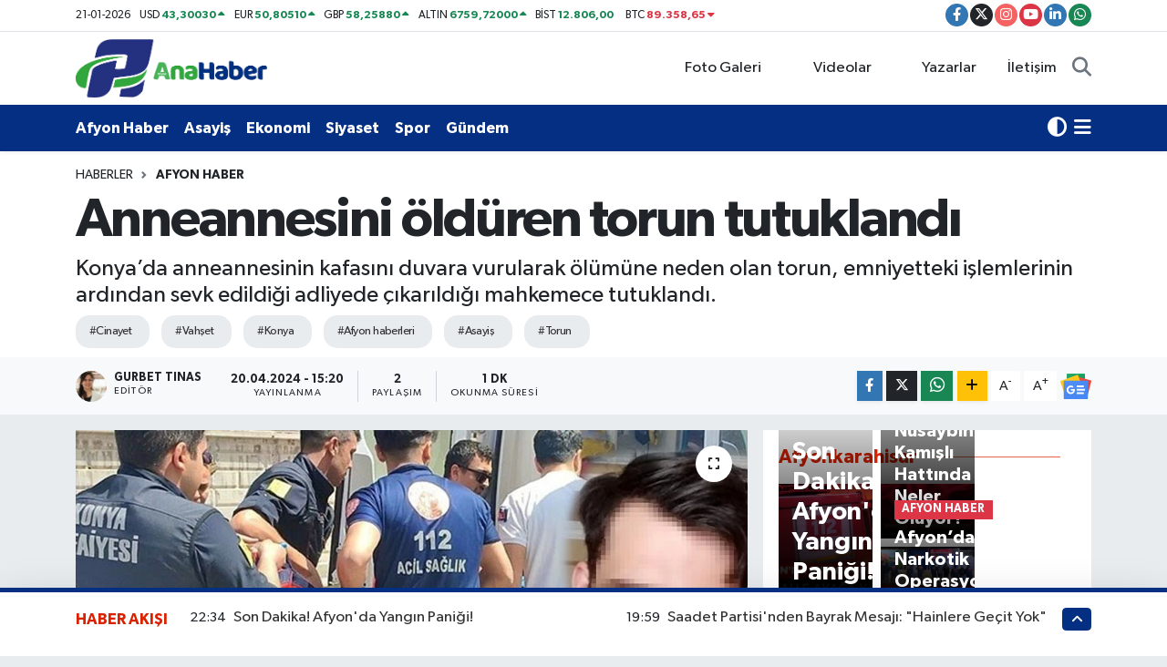

--- FILE ---
content_type: text/html; charset=UTF-8
request_url: https://www.afyonanahaber.com.tr/anneannesini-olduren-torun-tutuklandi
body_size: 22402
content:
<!DOCTYPE html>
<html lang="tr" data-theme="flow">
<head>
<link rel="dns-prefetch" href="//www.afyonanahaber.com.tr">
<link rel="dns-prefetch" href="//afyonanahabercomtr.teimg.com">
<link rel="dns-prefetch" href="//static.tebilisim.com">
<link rel="dns-prefetch" href="//www.googletagmanager.com">
<link rel="dns-prefetch" href="//pagead2.googlesyndication.com">
<link rel="dns-prefetch" href="//cdn.ampproject.org">
<link rel="dns-prefetch" href="//mc.webvisor.org">
<link rel="dns-prefetch" href="//mc.yandex.ru">
<link rel="dns-prefetch" href="//www.facebook.com">
<link rel="dns-prefetch" href="//www.twitter.com">
<link rel="dns-prefetch" href="//www.instagram.com">
<link rel="dns-prefetch" href="//www.youtube.com">
<link rel="dns-prefetch" href="//www.linkedin.com">
<link rel="dns-prefetch" href="//api.whatsapp.com">
<link rel="dns-prefetch" href="//www.w3.org">
<link rel="dns-prefetch" href="//x.com">
<link rel="dns-prefetch" href="//pinterest.com">
<link rel="dns-prefetch" href="//t.me">
<link rel="dns-prefetch" href="//news.google.com">
<link rel="dns-prefetch" href="//tebilisim.com">
<link rel="dns-prefetch" href="//facebook.com">
<link rel="dns-prefetch" href="//twitter.com">

    <meta charset="utf-8">
<title>Anneannesini öldüren torun tutuklandı - Afyon Haberleri, Ana Haber Gazetesi, afyon kaza haberi</title>
<meta name="description" content="Konya’da anneannesinin kafasını duvara vurularak ölümüne neden olan torun, emniyetteki işlemlerinin ardından sevk edildiği adliyede çıkarıldığı mahkemece tutuklandı.">
<meta name="keywords" content="cinayet, vahşet, konya, afyon haberleri, asayiş, torun">
<link rel="canonical" href="https://www.afyonanahaber.com.tr/anneannesini-olduren-torun-tutuklandi">
<meta name="viewport" content="width=device-width,initial-scale=1">
<meta name="X-UA-Compatible" content="IE=edge">
<meta name="robots" content="max-image-preview:large">
<meta name="theme-color" content="#052f83">
<meta name="title" content="Anneannesini öldüren torun tutuklandı">
<meta name="articleSection" content="news">
<meta name="datePublished" content="2024-04-20T15:20:00+03:00">
<meta name="dateModified" content="2024-04-20T15:20:00+03:00">
<meta name="articleAuthor" content="GURBET TINAS">
<meta name="author" content="GURBET TINAS">
<link rel="amphtml" href="https://www.afyonanahaber.com.tr/anneannesini-olduren-torun-tutuklandi/amp">
<meta property="og:site_name" content="Afyon Haber, Ana Haber Gazetesi, Karahisar Medya">
<meta property="og:title" content="Anneannesini öldüren torun tutuklandı">
<meta property="og:description" content="Konya’da anneannesinin kafasını duvara vurularak ölümüne neden olan torun, emniyetteki işlemlerinin ardından sevk edildiği adliyede çıkarıldığı mahkemece tutuklandı.">
<meta property="og:url" content="https://www.afyonanahaber.com.tr/anneannesini-olduren-torun-tutuklandi">
<meta property="og:image" content="https://afyonanahabercomtr.teimg.com/crop/1280x720/afyonanahaber-com-tr/uploads/2024/04/cibayet.jpg">
<meta property="og:image:width" content="1280">
<meta property="og:image:height" content="720">
<meta property="og:image:alt" content="Anneannesini öldüren torun tutuklandı">
<meta property="og:article:published_time" content="2024-04-20T15:20:00+03:00">
<meta property="og:article:modified_time" content="2024-04-20T15:20:00+03:00">
<meta property="og:type" content="article">
<meta name="twitter:card" content="summary_large_image">
<meta name="twitter:site" content="@anahaberafyon">
<meta name="twitter:title" content="Anneannesini öldüren torun tutuklandı">
<meta name="twitter:description" content="Konya’da anneannesinin kafasını duvara vurularak ölümüne neden olan torun, emniyetteki işlemlerinin ardından sevk edildiği adliyede çıkarıldığı mahkemece tutuklandı.">
<meta name="twitter:image" content="https://afyonanahabercomtr.teimg.com/crop/1280x720/afyonanahaber-com-tr/uploads/2024/04/cibayet.jpg">
<meta name="twitter:url" content="https://www.afyonanahaber.com.tr/anneannesini-olduren-torun-tutuklandi">
<link rel="shortcut icon" type="image/x-icon" href="https://afyonanahabercomtr.teimg.com/afyonanahaber-com-tr/uploads/2025/04/katman-3.png">
<link rel="manifest" href="https://www.afyonanahaber.com.tr/manifest.json?v=6.6.4" />
<link rel="preload" href="https://static.tebilisim.com/flow/assets/css/font-awesome/fa-solid-900.woff2" as="font" type="font/woff2" crossorigin />
<link rel="preload" href="https://static.tebilisim.com/flow/assets/css/font-awesome/fa-brands-400.woff2" as="font" type="font/woff2" crossorigin />
<link rel="preload" href="https://static.tebilisim.com/flow/assets/css/weather-icons/font/weathericons-regular-webfont.woff2" as="font" type="font/woff2" crossorigin />
<link rel="preload" href="https://static.tebilisim.com/flow/vendor/te/fonts/gibson/Gibson-Bold.woff2" as="font" type="font/woff2" crossorigin />
<link rel="preload" href="https://static.tebilisim.com/flow/vendor/te/fonts/gibson/Gibson-BoldItalic.woff2" as="font" type="font/woff2" crossorigin />
<link rel="preload" href="https://static.tebilisim.com/flow/vendor/te/fonts/gibson/Gibson-Italic.woff2" as="font" type="font/woff2" crossorigin />
<link rel="preload" href="https://static.tebilisim.com/flow/vendor/te/fonts/gibson/Gibson-Light.woff2" as="font" type="font/woff2" crossorigin />
<link rel="preload" href="https://static.tebilisim.com/flow/vendor/te/fonts/gibson/Gibson-LightItalic.woff2" as="font" type="font/woff2" crossorigin />
<link rel="preload" href="https://static.tebilisim.com/flow/vendor/te/fonts/gibson/Gibson-SemiBold.woff2" as="font" type="font/woff2" crossorigin />
<link rel="preload" href="https://static.tebilisim.com/flow/vendor/te/fonts/gibson/Gibson-SemiBoldItalic.woff2" as="font" type="font/woff2" crossorigin />
<link rel="preload" href="https://static.tebilisim.com/flow/vendor/te/fonts/gibson/Gibson.woff2" as="font" type="font/woff2" crossorigin />


<link rel="preload" as="style" href="https://static.tebilisim.com/flow/vendor/te/fonts/gibson.css?v=6.6.4">
<link rel="stylesheet" href="https://static.tebilisim.com/flow/vendor/te/fonts/gibson.css?v=6.6.4">

<link rel="preload" as="image" href="https://afyonanahabercomtr.teimg.com/crop/1280x720/afyonanahaber-com-tr/uploads/2024/04/cibayet.jpg">
<style>:root {
        --te-link-color: #333;
        --te-link-hover-color: #000;
        --te-font: "Gibson";
        --te-secondary-font: "Gibson";
        --te-h1-font-size: 60px;
        --te-color: #052f83;
        --te-hover-color: #d92200;
        --mm-ocd-width: 85%!important; /*  Mobil Menü Genişliği */
        --swiper-theme-color: var(--te-color)!important;
        --header-13-color: #ffc107;
    }</style><link rel="preload" as="style" href="https://static.tebilisim.com/flow/assets/vendor/bootstrap/css/bootstrap.min.css?v=6.6.4">
<link rel="stylesheet" href="https://static.tebilisim.com/flow/assets/vendor/bootstrap/css/bootstrap.min.css?v=6.6.4">
<link rel="preload" as="style" href="https://static.tebilisim.com/flow/assets/css/app6.6.4.min.css">
<link rel="stylesheet" href="https://static.tebilisim.com/flow/assets/css/app6.6.4.min.css">



<script type="application/ld+json">{"@context":"https:\/\/schema.org","@type":"WebSite","url":"https:\/\/www.afyonanahaber.com.tr","potentialAction":{"@type":"SearchAction","target":"https:\/\/www.afyonanahaber.com.tr\/arama?q={query}","query-input":"required name=query"}}</script>

<script type="application/ld+json">{"@context":"https:\/\/schema.org","@type":"NewsMediaOrganization","url":"https:\/\/www.afyonanahaber.com.tr","name":"Ana Haber Gazetesi","logo":"https:\/\/afyonanahabercomtr.teimg.com\/afyonanahaber-com-tr\/uploads\/2025\/04\/pnggg.png","sameAs":["https:\/\/www.facebook.com\/anahaberafyon","https:\/\/www.twitter.com\/anahaberafyon","https:\/\/www.linkedin.com\/company\/anahabergazetesi\/","https:\/\/www.youtube.com\/channel\/UCapZsHlZYoFLVYE0wEPLV1g\/editing","https:\/\/www.instagram.com\/anahaberafyon"]}</script>

<script type="application/ld+json">{"@context":"https:\/\/schema.org","@graph":[{"@type":"SiteNavigationElement","name":"Ana Sayfa","url":"https:\/\/www.afyonanahaber.com.tr","@id":"https:\/\/www.afyonanahaber.com.tr"},{"@type":"SiteNavigationElement","name":"T\u00fcrkiye","url":"https:\/\/www.afyonanahaber.com.tr\/turkiye","@id":"https:\/\/www.afyonanahaber.com.tr\/turkiye"},{"@type":"SiteNavigationElement","name":"D\u00fcnya","url":"https:\/\/www.afyonanahaber.com.tr\/dunya","@id":"https:\/\/www.afyonanahaber.com.tr\/dunya"},{"@type":"SiteNavigationElement","name":"Yurt Haber","url":"https:\/\/www.afyonanahaber.com.tr\/yurt-haber","@id":"https:\/\/www.afyonanahaber.com.tr\/yurt-haber"},{"@type":"SiteNavigationElement","name":"Afyon Haber","url":"https:\/\/www.afyonanahaber.com.tr\/afyon-haber","@id":"https:\/\/www.afyonanahaber.com.tr\/afyon-haber"},{"@type":"SiteNavigationElement","name":"Siyaset","url":"https:\/\/www.afyonanahaber.com.tr\/siyaset","@id":"https:\/\/www.afyonanahaber.com.tr\/siyaset"},{"@type":"SiteNavigationElement","name":"Ekonomi","url":"https:\/\/www.afyonanahaber.com.tr\/ekonomi","@id":"https:\/\/www.afyonanahaber.com.tr\/ekonomi"},{"@type":"SiteNavigationElement","name":"E\u011fitim","url":"https:\/\/www.afyonanahaber.com.tr\/egitim","@id":"https:\/\/www.afyonanahaber.com.tr\/egitim"},{"@type":"SiteNavigationElement","name":"Sa\u011fl\u0131k","url":"https:\/\/www.afyonanahaber.com.tr\/saglik","@id":"https:\/\/www.afyonanahaber.com.tr\/saglik"},{"@type":"SiteNavigationElement","name":"Spor","url":"https:\/\/www.afyonanahaber.com.tr\/spor","@id":"https:\/\/www.afyonanahaber.com.tr\/spor"},{"@type":"SiteNavigationElement","name":"Teknoloji","url":"https:\/\/www.afyonanahaber.com.tr\/teknoloji","@id":"https:\/\/www.afyonanahaber.com.tr\/teknoloji"},{"@type":"SiteNavigationElement","name":"K\u00fclt\u00fcr - Sanat","url":"https:\/\/www.afyonanahaber.com.tr\/kultur-sanat","@id":"https:\/\/www.afyonanahaber.com.tr\/kultur-sanat"},{"@type":"SiteNavigationElement","name":"Ya\u015fam","url":"https:\/\/www.afyonanahaber.com.tr\/yasam","@id":"https:\/\/www.afyonanahaber.com.tr\/yasam"},{"@type":"SiteNavigationElement","name":"G\u00fcndem","url":"https:\/\/www.afyonanahaber.com.tr\/gundem","@id":"https:\/\/www.afyonanahaber.com.tr\/gundem"},{"@type":"SiteNavigationElement","name":"Yerel","url":"https:\/\/www.afyonanahaber.com.tr\/yerel","@id":"https:\/\/www.afyonanahaber.com.tr\/yerel"},{"@type":"SiteNavigationElement","name":"Magazin","url":"https:\/\/www.afyonanahaber.com.tr\/magazin","@id":"https:\/\/www.afyonanahaber.com.tr\/magazin"},{"@type":"SiteNavigationElement","name":"Asayi\u015f","url":"https:\/\/www.afyonanahaber.com.tr\/asayis","@id":"https:\/\/www.afyonanahaber.com.tr\/asayis"},{"@type":"SiteNavigationElement","name":"Bilim ve teknoloji","url":"https:\/\/www.afyonanahaber.com.tr\/bilim-ve-teknoloji","@id":"https:\/\/www.afyonanahaber.com.tr\/bilim-ve-teknoloji"},{"@type":"SiteNavigationElement","name":"Genel","url":"https:\/\/www.afyonanahaber.com.tr\/genel","@id":"https:\/\/www.afyonanahaber.com.tr\/genel"},{"@type":"SiteNavigationElement","name":"Politika","url":"https:\/\/www.afyonanahaber.com.tr\/politika","@id":"https:\/\/www.afyonanahaber.com.tr\/politika"},{"@type":"SiteNavigationElement","name":"\u00c7evre","url":"https:\/\/www.afyonanahaber.com.tr\/cevre","@id":"https:\/\/www.afyonanahaber.com.tr\/cevre"},{"@type":"SiteNavigationElement","name":"Haberde insan","url":"https:\/\/www.afyonanahaber.com.tr\/haberde-insan","@id":"https:\/\/www.afyonanahaber.com.tr\/haberde-insan"},{"@type":"SiteNavigationElement","name":"Gizlilik \u0130lkeleri","url":"https:\/\/www.afyonanahaber.com.tr\/gizlilik-ilkeleri","@id":"https:\/\/www.afyonanahaber.com.tr\/gizlilik-ilkeleri"},{"@type":"SiteNavigationElement","name":"404 - Arad\u0131\u011f\u0131n\u0131z Sayfa Bulunamad\u0131","url":"https:\/\/www.afyonanahaber.com.tr\/404-aradiginiz-sayfa-bulunamadi","@id":"https:\/\/www.afyonanahaber.com.tr\/404-aradiginiz-sayfa-bulunamadi"},{"@type":"SiteNavigationElement","name":"\u0130leti\u015fim","url":"https:\/\/www.afyonanahaber.com.tr\/iletisim","@id":"https:\/\/www.afyonanahaber.com.tr\/iletisim"},{"@type":"SiteNavigationElement","name":"Yasal Uyar\u0131","url":"https:\/\/www.afyonanahaber.com.tr\/yasal-uyari","@id":"https:\/\/www.afyonanahaber.com.tr\/yasal-uyari"},{"@type":"SiteNavigationElement","name":"K\u00fcnye","url":"https:\/\/www.afyonanahaber.com.tr\/kunye","@id":"https:\/\/www.afyonanahaber.com.tr\/kunye"},{"@type":"SiteNavigationElement","name":"Gizlilik S\u00f6zle\u015fmesi","url":"https:\/\/www.afyonanahaber.com.tr\/gizlilik-sozlesmesi","@id":"https:\/\/www.afyonanahaber.com.tr\/gizlilik-sozlesmesi"},{"@type":"SiteNavigationElement","name":"Yazarlar","url":"https:\/\/www.afyonanahaber.com.tr\/yazarlar","@id":"https:\/\/www.afyonanahaber.com.tr\/yazarlar"},{"@type":"SiteNavigationElement","name":"Foto Galeri","url":"https:\/\/www.afyonanahaber.com.tr\/foto-galeri","@id":"https:\/\/www.afyonanahaber.com.tr\/foto-galeri"},{"@type":"SiteNavigationElement","name":"Video Galeri","url":"https:\/\/www.afyonanahaber.com.tr\/video","@id":"https:\/\/www.afyonanahaber.com.tr\/video"},{"@type":"SiteNavigationElement","name":"Biyografiler","url":"https:\/\/www.afyonanahaber.com.tr\/biyografi","@id":"https:\/\/www.afyonanahaber.com.tr\/biyografi"},{"@type":"SiteNavigationElement","name":"Vefatlar","url":"https:\/\/www.afyonanahaber.com.tr\/vefat","@id":"https:\/\/www.afyonanahaber.com.tr\/vefat"},{"@type":"SiteNavigationElement","name":"R\u00f6portajlar","url":"https:\/\/www.afyonanahaber.com.tr\/roportaj","@id":"https:\/\/www.afyonanahaber.com.tr\/roportaj"},{"@type":"SiteNavigationElement","name":"Anketler","url":"https:\/\/www.afyonanahaber.com.tr\/anketler","@id":"https:\/\/www.afyonanahaber.com.tr\/anketler"},{"@type":"SiteNavigationElement","name":"Ba\u015fmak\u00e7\u0131 Bug\u00fcn, Yar\u0131n ve 1 Haftal\u0131k Hava Durumu Tahmini","url":"https:\/\/www.afyonanahaber.com.tr\/basmakci-hava-durumu","@id":"https:\/\/www.afyonanahaber.com.tr\/basmakci-hava-durumu"},{"@type":"SiteNavigationElement","name":"Ba\u015fmak\u00e7\u0131 Namaz Vakitleri","url":"https:\/\/www.afyonanahaber.com.tr\/basmakci-namaz-vakitleri","@id":"https:\/\/www.afyonanahaber.com.tr\/basmakci-namaz-vakitleri"},{"@type":"SiteNavigationElement","name":"Puan Durumu ve Fikst\u00fcr","url":"https:\/\/www.afyonanahaber.com.tr\/futbol\/super-lig-puan-durumu-ve-fikstur","@id":"https:\/\/www.afyonanahaber.com.tr\/futbol\/super-lig-puan-durumu-ve-fikstur"}]}</script>

<script type="application/ld+json">{"@context":"https:\/\/schema.org","@type":"BreadcrumbList","itemListElement":[{"@type":"ListItem","position":1,"item":{"@type":"Thing","@id":"https:\/\/www.afyonanahaber.com.tr","name":"Haberler"}},{"@type":"ListItem","position":2,"item":{"@type":"Thing","@id":"https:\/\/www.afyonanahaber.com.tr\/afyon-haber","name":"Afyon Haber"}},{"@type":"ListItem","position":3,"item":{"@type":"Thing","@id":"https:\/\/www.afyonanahaber.com.tr\/anneannesini-olduren-torun-tutuklandi","name":"Anneannesini \u00f6ld\u00fcren torun tutukland\u0131"}}]}</script>
<script type="application/ld+json">{"@context":"https:\/\/schema.org","@type":"NewsArticle","headline":"Anneannesini \u00f6ld\u00fcren torun tutukland\u0131","articleSection":"Afyon Haber","dateCreated":"2024-04-20T15:20:00+03:00","datePublished":"2024-04-20T15:20:00+03:00","dateModified":"2024-04-20T15:20:00+03:00","wordCount":167,"genre":"news","mainEntityOfPage":{"@type":"WebPage","@id":"https:\/\/www.afyonanahaber.com.tr\/anneannesini-olduren-torun-tutuklandi"},"articleBody":"\r\nOlay, ge\u00e7ti\u011fimiz Per\u015fembe g\u00fcn\u00fc saat 12.30 s\u0131ralar\u0131nda merkez Sel\u00e7uklu il\u00e7esi Mehmet Akif Mahallesi \u00dclke Sokak \u00fczerinde bulunan 5 katl\u0131 bir apartmanda meydana geldi. Edinilen bilgiye g\u00f6re, apartman\u0131n 1. kat\u0131nda oturan 84 ya\u015f\u0131ndaki Sahure Dudu Bah\u00e7eci'nin yan\u0131na 1 ay \u00f6nce yurt d\u0131\u015f\u0131nda ya\u015fayan torunu Talha \u00c7. geldi. Anneannesinin yan\u0131nda kalan Talha \u00c7. ile anneannesi aras\u0131nda tart\u0131\u015fma ya\u015fand\u0131. Tart\u0131\u015fma s\u0131ras\u0131nda Talha \u00c7., \u00f6nce evde bulunan teyzesinin di\u015fini k\u0131rd\u0131, daha sonra anneannesine yan\u0131nda bulunan b\u0131\u00e7ak ile sald\u0131rd\u0131 ve ya\u015fl\u0131 kad\u0131n\u0131n kafas\u0131n\u0131 duvara vurarak yaralad\u0131. Ya\u015fl\u0131 kad\u0131n tedavi alt\u0131na al\u0131nd\u0131\u011f\u0131 Konya Numune Hastanesinde hayat\u0131n\u0131 kaybetti. Polis ekiplerince g\u00f6zalt\u0131na al\u0131nan cinayet zanl\u0131s\u0131 torun Talha \u00c7.'nin ise emniyetteki ifade i\u015flemleri s\u0131ras\u0131nda olayla ilgili konu\u015fmad\u0131\u011f\u0131 \u00f6\u011frenildi. Zanl\u0131 Talha \u00c7., emniyetteki i\u015flemlerinin tamamlanmas\u0131n\u0131n ard\u0131ndan sevk edildi\u011fi adliyede \u00e7\u0131kar\u0131ld\u0131\u011f\u0131 mahkemece tutuklanarak cezaevine g\u00f6nderildi.","description":"Konya\u2019da anneannesinin kafas\u0131n\u0131 duvara vurularak \u00f6l\u00fcm\u00fcne neden olan torun, emniyetteki i\u015flemlerinin ard\u0131ndan sevk edildi\u011fi adliyede \u00e7\u0131kar\u0131ld\u0131\u011f\u0131 mahkemece tutukland\u0131.","inLanguage":"tr-TR","keywords":["cinayet","vah\u015fet","konya","afyon haberleri","asayi\u015f","torun"],"image":{"@type":"ImageObject","url":"https:\/\/afyonanahabercomtr.teimg.com\/crop\/1280x720\/afyonanahaber-com-tr\/uploads\/2024\/04\/cibayet.jpg","width":"1280","height":"720","caption":"Anneannesini \u00f6ld\u00fcren torun tutukland\u0131"},"publishingPrinciples":"https:\/\/www.afyonanahaber.com.tr\/gizlilik-sozlesmesi","isFamilyFriendly":"http:\/\/schema.org\/True","isAccessibleForFree":"http:\/\/schema.org\/True","publisher":{"@type":"Organization","name":"Ana Haber Gazetesi","image":"https:\/\/afyonanahabercomtr.teimg.com\/afyonanahaber-com-tr\/uploads\/2025\/04\/pnggg.png","logo":{"@type":"ImageObject","url":"https:\/\/afyonanahabercomtr.teimg.com\/afyonanahaber-com-tr\/uploads\/2025\/04\/pnggg.png","width":"640","height":"375"}},"author":{"@type":"Person","name":"GURBET TINAS","honorificPrefix":"","jobTitle":"","url":null}}</script>
<script data-cfasync="false" src="https://static.tebilisim.com/flow/assets/js/dark-mode.js?v=6.6.4"></script>





<!-- Google tag (gtag.js) -->
<script async src="https://www.googletagmanager.com/gtag/js?id=G-9KLRW001RJ"></script>
<script>
  window.dataLayer = window.dataLayer || [];
  function gtag(){dataLayer.push(arguments);}
  gtag('js', new Date());

  gtag('config', 'G-9KLRW001RJ');
</script>

<script async src="https://www.googletagmanager.com/gtag/js?id=UA-91736744-1"></script>
<script>
  window.dataLayer = window.dataLayer || [];
  function gtag(){dataLayer.push(arguments);}
  gtag('js', new Date());

  gtag('config', 'UA-91736744-1');
</script>

<script async src="https://pagead2.googlesyndication.com/pagead/js/adsbygoogle.js?client=ca-pub-7842065006521111"
     crossorigin="anonymous"></script>
     
     <script async custom-element="amp-auto-ads"
        src="https://cdn.ampproject.org/v0/amp-auto-ads-0.1.js">
</script>


<script async src="https://www.googletagmanager.com/gtag/js?id=G-YCSJE1GRLY"></script>
<script>
  window.dataLayer = window.dataLayer || [];
  function gtag(){dataLayer.push(arguments);}
  gtag('js', new Date());

  gtag('config', 'G-YCSJE1GRLY');
  <amp-auto-ads type="adsense"
        data-ad-client="ca-pub-7842065006521111">
</amp-auto-ads>
</script>


<!-- Yandex.Metrika counter -->
<script type="text/javascript">
    (function(m,e,t,r,i,k,a){
        m[i]=m[i]||function(){(m[i].a=m[i].a||[]).push(arguments)};
        m[i].l=1*new Date();
        for (var j = 0; j < document.scripts.length; j++) {if (document.scripts[j].src === r) { return; }}
        k=e.createElement(t),a=e.getElementsByTagName(t)[0],k.async=1,k.src=r,a.parentNode.insertBefore(k,a)
    })(window, document,'script','https://mc.webvisor.org/metrika/tag_ww.js?id=106286099', 'ym');

    ym(106286099, 'init', {ssr:true, clickmap:true, ecommerce:"dataLayer", accurateTrackBounce:true, trackLinks:true});
</script>
<noscript><div><img src="https://mc.yandex.ru/watch/106286099" style="position:absolute; left:-9999px;" alt="" /></div></noscript>
<!-- /Yandex.Metrika counter -->






</head>




<body class="d-flex flex-column min-vh-100">

    <div data-pagespeed="true"><!-- Yandex.Metrika counter -->
<script type="text/javascript">
    (function(m,e,t,r,i,k,a){
        m[i]=m[i]||function(){(m[i].a=m[i].a||[]).push(arguments)};
        m[i].l=1*new Date();
        for (var j = 0; j < document.scripts.length; j++) {if (document.scripts[j].src === r) { return; }}
        k=e.createElement(t),a=e.getElementsByTagName(t)[0],k.async=1,k.src=r,a.parentNode.insertBefore(k,a)
    })(window, document,'script','https://mc.webvisor.org/metrika/tag_ww.js?id=106286099', 'ym');

    ym(106286099, 'init', {ssr:true, webvisor:true, clickmap:true, ecommerce:"dataLayer", accurateTrackBounce:true, trackLinks:true});
</script>
<noscript><div><img src="https://mc.yandex.ru/watch/106286099" style="position:absolute; left:-9999px;" alt="" /></div></noscript>
<!-- /Yandex.Metrika counter --></div>
    

    <header class="header-7">
    <div class="top-header d-none d-lg-block bg-white border-bottom">
        <div class="container">
            <div class="d-flex justify-content-between align-items-center small py-1">
                                    <!-- PİYASALAR -->
        <ul class="top-currency list-unstyled list-inline mb-0 text-dark">
        <li class="list-inline-item">21-01-2026</li>
        <li class="list-inline-item dolar">
            USD
            <span class="fw-bold text-success value">43,30030</span>
            <span class="text-success"><i class="fa fa-caret-up"></i></span>
        </li>
        <li class="list-inline-item euro">
            EUR
            <span class="fw-bold text-success value">50,80510</span>
            <span class="text-success"><i class="fa fa-caret-up"></i></span>
        </li>
        <li class="list-inline-item euro">
            GBP
            <span class="fw-bold text-success value">58,25880</span>
            <span class="text-success"><i class="fa fa-caret-up"></i></span>
        </li>
        <li class="list-inline-item altin">
            ALTIN
            <span class="fw-bold text-success value">6759,72000</span>
            <span class="text-success"><i class="fa fa-caret-up"></i></span>
        </li>
        <li class="list-inline-item bist">
            BİST
            <span class="fw-bold text-success value">12.806,00</span>
            <span class="text-success"><i class="fa fa-caret-minus"></i></span>
        </li>

        <li class="list-inline-item btc">
            BTC
            <span class="fw-bold text-danger value">89.358,65</span>
            <span class="text-danger"><i class="fa fa-caret-down"></i></span>
        </li>
    </ul>

    

                
                <div class="top-social-media">
                                        <a href="https://www.facebook.com/anahaberafyon" target="_blank" class="btn btn-sm btn-primary rounded-pill" rel="nofollow noreferrer noopener"><i class="fab fa-facebook-f text-white"></i></a>
                                                            <a href="https://www.twitter.com/anahaberafyon" class="btn btn-sm btn-dark rounded-pill" target="_blank" rel="nofollow noreferrer noopener"><i class="fab fa-x-twitter text-white"></i></a>
                                                            <a href="https://www.instagram.com/anahaberafyon" class="btn btn-sm btn-magenta rounded-pill" target="_blank" rel="nofollow noreferrer noopener"><i class="fab fa-instagram text-white"></i></a>
                                                            <a href="https://www.youtube.com/channel/UCapZsHlZYoFLVYE0wEPLV1g/editing" class="btn btn-sm btn-danger rounded-pill" target="_blank" rel="nofollow noreferrer noopener"><i class="fab fa-youtube text-white"></i></a>
                                                            <a href="https://www.linkedin.com/company/anahabergazetesi/" target="_blank" class="btn btn-sm btn-primary rounded-pill" rel="nofollow noreferrer noopener"><i class="fab fa-linkedin-in text-white"></i></a>
                                                                                                                                            <a href="https://api.whatsapp.com/send?phone=05424820303" class="btn btn-sm  btn-success rounded-pill" target="_blank" rel="nofollow noreferrer noopener"><i class="fab fa-whatsapp text-white"></i></a>
                                    </div>
            </div>
        </div>
    </div>
    <nav class="main-menu navbar navbar-expand-lg bg-white py-1 ps-0 py-2">
        <div class="container">
            <div class="d-lg-none">
                <a href="#menu" title="Ana Menü"><i class="fa fa-bars fa-lg"></i></a>
            </div>
            <div>
                                <a class="navbar-brand me-0" href="/" title="Afyon Haber, Ana Haber Gazetesi, Karahisar Medya">
                    <img src="https://afyonanahabercomtr.teimg.com/afyonanahaber-com-tr/uploads/2025/04/pnggg.png" alt="Afyon Haber, Ana Haber Gazetesi, Karahisar Medya" width="210" height="40" class="light-mode img-fluid flow-logo">
<img src="https://afyonanahabercomtr.teimg.com/afyonanahaber-com-tr/uploads/2025/04/katman.png" alt="Afyon Haber, Ana Haber Gazetesi, Karahisar Medya" width="210" height="40" class="dark-mode img-fluid flow-logo d-none">

                </a>
                            </div>

            <ul class="nav d-flex justify-content-end">
                <ul  class="nav">
        <li class="nav-item   d-none d-lg-block">
        <a href="/foto-galeri" class="nav-link nav-link" target="_self" title="Foto Galeri"><i class="fa fa-camera me-1 text-white mr-1"></i>Foto Galeri</a>
        
    </li>
        <li class="nav-item   d-none d-lg-block">
        <a href="/video" class="nav-link nav-link" target="_self" title="Videolar"><i class="fa fa-video me-1 text-white mr-1"></i>Videolar</a>
        
    </li>
        <li class="nav-item   d-none d-lg-block">
        <a href="/yazarlar" class="nav-link nav-link" target="_self" title="Yazarlar"><i class="fa fa-pen-nib me-1 text-white mr-1"></i>Yazarlar</a>
        
    </li>
        <li class="nav-item   d-none d-lg-block">
        <a href="/iletisim" class="nav-link nav-link" target="_self" title="İletişim">İletişim</a>
        
    </li>
    </ul>

                <li class="nav-item dropdown d-lg-none">
    <a href="#" class="nav-link p-0 my-2 me-2 text-secondary " data-bs-toggle="dropdown" data-bs-display="static">
        <i class="fas fa-adjust fa-lg theme-icon-active"></i>
    </a>
    <ul class="dropdown-menu min-w-auto dropdown-menu-end shadow-none border-0 rounded-0">
        <li>
            <button type="button" class="dropdown-item d-flex align-items-center active" data-bs-theme-value="light">
                <i class="fa fa-sun me-1 mode-switch"></i>
                Açık
            </button>
        </li>
        <li>
            <button type="button" class="dropdown-item d-flex align-items-center" data-bs-theme-value="dark">
                <i class="fa fa-moon me-1 mode-switch"></i>
                Koyu
            </button>
        </li>
        <li>
            <button type="button" class="dropdown-item d-flex align-items-center" data-bs-theme-value="auto">
                <i class="fas fa-adjust me-1 mode-switch"></i>
                Sistem
            </button>
        </li>
    </ul>
</li>

                <li class="nav-item">
                    <a href="/arama" class="nav-link p-0 my-2 text-secondary" title="Ara">
                        <i class="fa fa-search fa-lg"></i>
                    </a>
                </li>
            </ul>
        </div>
    </nav>
    <div class="category-menu navbar navbar-expand-lg d-none d-lg-block shadow-sm bg-te-color py-1">
        <div class="container">
            <ul  class="nav fw-semibold">
        <li class="nav-item   ">
        <a href="/afyon-haber" class="nav-link text-white ps-0" target="_self" title="Afyon Haber">Afyon Haber</a>
        
    </li>
        <li class="nav-item   ">
        <a href="/asayis" class="nav-link text-white ps-0" target="_self" title="Asayiş">Asayiş</a>
        
    </li>
        <li class="nav-item   ">
        <a href="/ekonomi" class="nav-link text-white ps-0" target="_self" title="Ekonomi">Ekonomi</a>
        
    </li>
        <li class="nav-item   ">
        <a href="/siyaset" class="nav-link text-white ps-0" target="_self" title="Siyaset">Siyaset</a>
        
    </li>
        <li class="nav-item   ">
        <a href="/spor" class="nav-link text-white ps-0" target="_self" title="Spor">Spor</a>
        
    </li>
        <li class="nav-item   ">
        <a href="/gundem" class="nav-link text-white ps-0" target="_self" title="Gündem">Gündem</a>
        
    </li>
    </ul>

            <ul class="nav">
                <li class="nav-item dropdown d-none d-lg-block">
    <a href="#" class="nav-link p-0 me-2 text-white " data-bs-toggle="dropdown" data-bs-display="static">
        <i class="fas fa-adjust fa-lg theme-icon-active"></i>
    </a>
    <ul class="dropdown-menu min-w-auto dropdown-menu-end shadow-none border-0 rounded-0">
        <li>
            <button type="button" class="dropdown-item d-flex align-items-center active" data-bs-theme-value="light">
                <i class="fa fa-sun me-1 mode-switch"></i>
                Açık
            </button>
        </li>
        <li>
            <button type="button" class="dropdown-item d-flex align-items-center" data-bs-theme-value="dark">
                <i class="fa fa-moon me-1 mode-switch"></i>
                Koyu
            </button>
        </li>
        <li>
            <button type="button" class="dropdown-item d-flex align-items-center" data-bs-theme-value="auto">
                <i class="fas fa-adjust me-1 mode-switch"></i>
                Sistem
            </button>
        </li>
    </ul>
</li>

                <li class="nav-item dropdown position-static">
                    <a class="nav-link p-0 text-white" data-bs-toggle="dropdown" href="#" aria-haspopup="true"
                        aria-expanded="false" title="Ana Menü">
                        <i class="fa fa-bars fa-lg"></i>
                    </a>
                    <div class="mega-menu dropdown-menu dropdown-menu-end text-capitalize shadow-lg border-0 rounded-0">

    <div class="row g-3 small p-3">

                <div class="col">
            <div class="extra-sections bg-light p-3 border">
                <a href="https://www.afyonanahaber.com.tr/afyonkarahisar-nobetci-eczaneler" title="Afyonkarahisar Nöbetçi Eczaneler" class="d-block border-bottom pb-2 mb-2" target="_self"><i class="fa-solid fa-capsules me-2"></i>Afyonkarahisar Nöbetçi Eczaneler</a>
<a href="https://www.afyonanahaber.com.tr/afyonkarahisar-hava-durumu" title="Afyonkarahisar Hava Durumu" class="d-block border-bottom pb-2 mb-2" target="_self"><i class="fa-solid fa-cloud-sun me-2"></i>Afyonkarahisar Hava Durumu</a>
<a href="https://www.afyonanahaber.com.tr/afyonkarahisar-namaz-vakitleri" title="Afyonkarahisar Namaz Vakitleri" class="d-block border-bottom pb-2 mb-2" target="_self"><i class="fa-solid fa-mosque me-2"></i>Afyonkarahisar Namaz Vakitleri</a>
<a href="https://www.afyonanahaber.com.tr/afyonkarahisar-trafik-durumu" title="Afyonkarahisar Trafik Yoğunluk Haritası" class="d-block border-bottom pb-2 mb-2" target="_self"><i class="fa-solid fa-car me-2"></i>Afyonkarahisar Trafik Yoğunluk Haritası</a>
<a href="https://www.afyonanahaber.com.tr/futbol/super-lig-puan-durumu-ve-fikstur" title="Süper Lig Puan Durumu ve Fikstür" class="d-block border-bottom pb-2 mb-2" target="_self"><i class="fa-solid fa-chart-bar me-2"></i>Süper Lig Puan Durumu ve Fikstür</a>
<a href="https://www.afyonanahaber.com.tr/tum-mansetler" title="Tüm Manşetler" class="d-block border-bottom pb-2 mb-2" target="_self"><i class="fa-solid fa-newspaper me-2"></i>Tüm Manşetler</a>
<a href="https://www.afyonanahaber.com.tr/sondakika-haberleri" title="Son Dakika Haberleri" class="d-block border-bottom pb-2 mb-2" target="_self"><i class="fa-solid fa-bell me-2"></i>Son Dakika Haberleri</a>

            </div>
        </div>
        
        <div class="col">
        <a href="/egitim" class="d-block border-bottom  pb-2 mb-2" target="_self" title="Eğitim">Eğitim</a>
            <a href="/saglik" class="d-block border-bottom  pb-2 mb-2" target="_self" title="Sağlık">Sağlık</a>
            <a href="/yurt-haber" class="d-block border-bottom  pb-2 mb-2" target="_self" title="Yurt Haber">Yurt Haber</a>
            <a href="/teknoloji" class="d-block border-bottom  pb-2 mb-2" target="_self" title="Teknoloji">Teknoloji</a>
            <a href="/kultur-sanat" class="d-block border-bottom  pb-2 mb-2" target="_self" title="Kültür - Sanat">Kültür - Sanat</a>
            <a href="/yasam" class="d-block border-bottom  pb-2 mb-2" target="_self" title="Yaşam">Yaşam</a>
        </div>


    </div>

    <div class="p-3 bg-light">
                <a class="me-3"
            href="https://www.facebook.com/anahaberafyon" target="_blank" rel="nofollow noreferrer noopener"><i class="fab fa-facebook me-2 text-navy"></i> Facebook</a>
                        <a class="me-3"
            href="https://www.twitter.com/anahaberafyon" target="_blank" rel="nofollow noreferrer noopener"><i class="fab fa-x-twitter "></i> Twitter</a>
                        <a class="me-3"
            href="https://www.instagram.com/anahaberafyon" target="_blank" rel="nofollow noreferrer noopener"><i class="fab fa-instagram me-2 text-magenta"></i> Instagram</a>
                        <a class="me-3"
            href="https://www.linkedin.com/company/anahabergazetesi/" target="_blank" rel="nofollow noreferrer noopener"><i class="fab fa-linkedin me-2 text-navy"></i> Linkedin</a>
                        <a class="me-3"
            href="https://www.youtube.com/channel/UCapZsHlZYoFLVYE0wEPLV1g/editing" target="_blank" rel="nofollow noreferrer noopener"><i class="fab fa-youtube me-2 text-danger"></i> Youtube</a>
                                                <a class="" href="https://api.whatsapp.com/send?phone=05424820303" title="Whatsapp" rel="nofollow noreferrer noopener"><i
            class="fab fa-whatsapp me-2 text-navy"></i> WhatsApp İhbar Hattı</a>    </div>

    <div class="mega-menu-footer p-2 bg-te-color">
        <a class="dropdown-item text-white" href="/kunye" title="Künye"><i class="fa fa-id-card me-2"></i> Künye</a>
        <a class="dropdown-item text-white" href="/iletisim" title="İletişim"><i class="fa fa-envelope me-2"></i> İletişim</a>
        <a class="dropdown-item text-white" href="/rss-baglantilari" title="RSS Bağlantıları"><i class="fa fa-rss me-2"></i> RSS Bağlantıları</a>
        <a class="dropdown-item text-white" href="/member/login" title="Üyelik Girişi"><i class="fa fa-user me-2"></i> Üyelik Girişi</a>
    </div>


</div>

                </li>
            </ul>


        </div>
    </div>
    <ul  class="mobile-categories d-lg-none list-inline bg-white">
        <li class="list-inline-item">
        <a href="/afyon-haber" class="text-dark" target="_self" title="Afyon Haber">
                Afyon Haber
        </a>
    </li>
        <li class="list-inline-item">
        <a href="/asayis" class="text-dark" target="_self" title="Asayiş">
                Asayiş
        </a>
    </li>
        <li class="list-inline-item">
        <a href="/ekonomi" class="text-dark" target="_self" title="Ekonomi">
                Ekonomi
        </a>
    </li>
        <li class="list-inline-item">
        <a href="/siyaset" class="text-dark" target="_self" title="Siyaset">
                Siyaset
        </a>
    </li>
        <li class="list-inline-item">
        <a href="/spor" class="text-dark" target="_self" title="Spor">
                Spor
        </a>
    </li>
        <li class="list-inline-item">
        <a href="/gundem" class="text-dark" target="_self" title="Gündem">
                Gündem
        </a>
    </li>
    </ul>


</header>






<main class="single overflow-hidden" style="min-height: 300px">

            
    
    <div class="infinite" data-show-advert="1">

    

    <div class="infinite-item d-block" data-id="102542" data-category-id="4" data-reference="TE\Blog\Models\Post" data-json-url="/service/json/featured-infinite.json">

        

        <div class="post-header pt-3 bg-white">

    <div class="container">

        
        <nav class="meta-category d-flex justify-content-lg-start" style="--bs-breadcrumb-divider: url(&#34;data:image/svg+xml,%3Csvg xmlns='http://www.w3.org/2000/svg' width='8' height='8'%3E%3Cpath d='M2.5 0L1 1.5 3.5 4 1 6.5 2.5 8l4-4-4-4z' fill='%236c757d'/%3E%3C/svg%3E&#34;);" aria-label="breadcrumb">
        <ol class="breadcrumb mb-0">
            <li class="breadcrumb-item"><a href="https://www.afyonanahaber.com.tr" class="breadcrumb_link" target="_self">Haberler</a></li>
            <li class="breadcrumb-item active fw-bold" aria-current="page"><a href="/afyon-haber" target="_self" class="breadcrumb_link text-dark" title="Afyon Haber">Afyon Haber</a></li>
        </ol>
</nav>

        <h1 class="h2 fw-bold text-lg-start headline my-2" itemprop="headline">Anneannesini öldüren torun tutuklandı</h1>
        
        <h2 class="lead text-lg-start text-dark my-2 description" itemprop="description">Konya’da anneannesinin kafasını duvara vurularak ölümüne neden olan torun, emniyetteki işlemlerinin ardından sevk edildiği adliyede çıkarıldığı mahkemece tutuklandı.</h2>
        
        <div class="news-tags">
        <a href="https://www.afyonanahaber.com.tr/haberleri/cinayet" title="cinayet" class="news-tags__link" rel="nofollow">#Cinayet</a>
        <a href="https://www.afyonanahaber.com.tr/haberleri/vahset" title="vahşet" class="news-tags__link" rel="nofollow">#Vahşet</a>
        <a href="https://www.afyonanahaber.com.tr/haberleri/konya" title="konya" class="news-tags__link" rel="nofollow">#Konya</a>
        <a href="https://www.afyonanahaber.com.tr/haberleri/afyon-haberleri" title="afyon haberleri" class="news-tags__link" rel="nofollow">#Afyon haberleri</a>
        <a href="https://www.afyonanahaber.com.tr/haberleri/asayis" title="asayiş" class="news-tags__link" rel="nofollow">#Asayiş</a>
        <a href="https://www.afyonanahaber.com.tr/haberleri/torun" title="torun" class="news-tags__link" rel="nofollow">#Torun</a>
    </div>

    </div>

    <div class="bg-light py-1">
        <div class="container d-flex justify-content-between align-items-center">

            <div class="meta-author">
            <a href="/muhabir/23/gurbet-tinas" class="d-flex" title="GURBET TINAS" target="_self">
            <img class="me-2 rounded-circle" width="34" height="34" src="https://afyonanahabercomtr.teimg.com/afyonanahaber-com-tr/uploads/2024/08/users/34906048-627015314325000-7443972119823646720-n.jpg"
                loading="lazy" alt="GURBET TINAS">
            <div class="me-3 flex-column align-items-center justify-content-center">
                <div class="fw-bold text-dark">GURBET TINAS</div>
                <div class="info text-dark">Editör</div>
            </div>
        </a>
    
    <div class="box">
    <time class="fw-bold">20.04.2024 - 15:20</time>
    <span class="info">Yayınlanma</span>
</div>

    <div class="box">
    <span class="fw-bold">2</span>
    <span class="info text-dark">Paylaşım</span>
</div>

    
    <div class="box">
    <span class="fw-bold">1 Dk</span>
    <span class="info text-dark">Okunma Süresi</span>
</div>





</div>


            <div class="share-area justify-content-end align-items-center d-none d-lg-flex">

    <div class="mobile-share-button-container mb-2 d-block d-md-none">
    <button
        class="btn btn-primary btn-sm rounded-0 shadow-sm w-100"
        onclick="handleMobileShare(event, 'Anneannesini öldüren torun tutuklandı', 'https://www.afyonanahaber.com.tr/anneannesini-olduren-torun-tutuklandi')"
        title="Paylaş"
    >
        <i class="fas fa-share-alt me-2"></i>Paylaş
    </button>
</div>

<div class="social-buttons-new d-none d-md-flex justify-content-between">
    <a
        href="https://www.facebook.com/sharer/sharer.php?u=https%3A%2F%2Fwww.afyonanahaber.com.tr%2Fanneannesini-olduren-torun-tutuklandi"
        onclick="initiateDesktopShare(event, 'facebook')"
        class="btn btn-primary btn-sm rounded-0 shadow-sm me-1"
        title="Facebook'ta Paylaş"
        data-platform="facebook"
        data-share-url="https://www.afyonanahaber.com.tr/anneannesini-olduren-torun-tutuklandi"
        data-share-title="Anneannesini öldüren torun tutuklandı"
        rel="noreferrer nofollow noopener external"
    >
        <i class="fab fa-facebook-f"></i>
    </a>

    <a
        href="https://x.com/intent/tweet?url=https%3A%2F%2Fwww.afyonanahaber.com.tr%2Fanneannesini-olduren-torun-tutuklandi&text=Anneannesini+%C3%B6ld%C3%BCren+torun+tutukland%C4%B1"
        onclick="initiateDesktopShare(event, 'twitter')"
        class="btn btn-dark btn-sm rounded-0 shadow-sm me-1"
        title="X'de Paylaş"
        data-platform="twitter"
        data-share-url="https://www.afyonanahaber.com.tr/anneannesini-olduren-torun-tutuklandi"
        data-share-title="Anneannesini öldüren torun tutuklandı"
        rel="noreferrer nofollow noopener external"
    >
        <i class="fab fa-x-twitter text-white"></i>
    </a>

    <a
        href="https://api.whatsapp.com/send?text=Anneannesini+%C3%B6ld%C3%BCren+torun+tutukland%C4%B1+-+https%3A%2F%2Fwww.afyonanahaber.com.tr%2Fanneannesini-olduren-torun-tutuklandi"
        onclick="initiateDesktopShare(event, 'whatsapp')"
        class="btn btn-success btn-sm rounded-0 btn-whatsapp shadow-sm me-1"
        title="Whatsapp'ta Paylaş"
        data-platform="whatsapp"
        data-share-url="https://www.afyonanahaber.com.tr/anneannesini-olduren-torun-tutuklandi"
        data-share-title="Anneannesini öldüren torun tutuklandı"
        rel="noreferrer nofollow noopener external"
    >
        <i class="fab fa-whatsapp fa-lg"></i>
    </a>

    <div class="dropdown">
        <button class="dropdownButton btn btn-sm rounded-0 btn-warning border-none shadow-sm me-1" type="button" data-bs-toggle="dropdown" name="socialDropdownButton" title="Daha Fazla">
            <i id="icon" class="fa fa-plus"></i>
        </button>

        <ul class="dropdown-menu dropdown-menu-end border-0 rounded-1 shadow">
            <li>
                <a
                    href="https://www.linkedin.com/sharing/share-offsite/?url=https%3A%2F%2Fwww.afyonanahaber.com.tr%2Fanneannesini-olduren-torun-tutuklandi"
                    class="dropdown-item"
                    onclick="initiateDesktopShare(event, 'linkedin')"
                    data-platform="linkedin"
                    data-share-url="https://www.afyonanahaber.com.tr/anneannesini-olduren-torun-tutuklandi"
                    data-share-title="Anneannesini öldüren torun tutuklandı"
                    rel="noreferrer nofollow noopener external"
                    title="Linkedin"
                >
                    <i class="fab fa-linkedin text-primary me-2"></i>Linkedin
                </a>
            </li>
            <li>
                <a
                    href="https://pinterest.com/pin/create/button/?url=https%3A%2F%2Fwww.afyonanahaber.com.tr%2Fanneannesini-olduren-torun-tutuklandi&description=Anneannesini+%C3%B6ld%C3%BCren+torun+tutukland%C4%B1&media="
                    class="dropdown-item"
                    onclick="initiateDesktopShare(event, 'pinterest')"
                    data-platform="pinterest"
                    data-share-url="https://www.afyonanahaber.com.tr/anneannesini-olduren-torun-tutuklandi"
                    data-share-title="Anneannesini öldüren torun tutuklandı"
                    rel="noreferrer nofollow noopener external"
                    title="Pinterest"
                >
                    <i class="fab fa-pinterest text-danger me-2"></i>Pinterest
                </a>
            </li>
            <li>
                <a
                    href="https://t.me/share/url?url=https%3A%2F%2Fwww.afyonanahaber.com.tr%2Fanneannesini-olduren-torun-tutuklandi&text=Anneannesini+%C3%B6ld%C3%BCren+torun+tutukland%C4%B1"
                    class="dropdown-item"
                    onclick="initiateDesktopShare(event, 'telegram')"
                    data-platform="telegram"
                    data-share-url="https://www.afyonanahaber.com.tr/anneannesini-olduren-torun-tutuklandi"
                    data-share-title="Anneannesini öldüren torun tutuklandı"
                    rel="noreferrer nofollow noopener external"
                    title="Telegram"
                >
                    <i class="fab fa-telegram-plane text-primary me-2"></i>Telegram
                </a>
            </li>
            <li class="border-0">
                <a class="dropdown-item" href="javascript:void(0)" onclick="printContent(event)" title="Yazdır">
                    <i class="fas fa-print text-dark me-2"></i>
                    Yazdır
                </a>
            </li>
            <li class="border-0">
                <a class="dropdown-item" href="javascript:void(0)" onclick="copyURL(event, 'https://www.afyonanahaber.com.tr/anneannesini-olduren-torun-tutuklandi')" rel="noreferrer nofollow noopener external" title="Bağlantıyı Kopyala">
                    <i class="fas fa-link text-dark me-2"></i>
                    Kopyala
                </a>
            </li>
        </ul>
    </div>
</div>

<script>
    var shareableModelId = 102542;
    var shareableModelClass = 'TE\\Blog\\Models\\Post';

    function shareCount(id, model, platform, url) {
        fetch("https://www.afyonanahaber.com.tr/sharecount", {
            method: 'POST',
            headers: {
                'Content-Type': 'application/json',
                'X-CSRF-TOKEN': document.querySelector('meta[name="csrf-token"]')?.getAttribute('content')
            },
            body: JSON.stringify({ id, model, platform, url })
        }).catch(err => console.error('Share count fetch error:', err));
    }

    function goSharePopup(url, title, width = 600, height = 400) {
        const left = (screen.width - width) / 2;
        const top = (screen.height - height) / 2;
        window.open(
            url,
            title,
            `width=${width},height=${height},left=${left},top=${top},resizable=yes,scrollbars=yes`
        );
    }

    async function handleMobileShare(event, title, url) {
        event.preventDefault();

        if (shareableModelId && shareableModelClass) {
            shareCount(shareableModelId, shareableModelClass, 'native_mobile_share', url);
        }

        const isAndroidWebView = navigator.userAgent.includes('Android') && !navigator.share;

        if (isAndroidWebView) {
            window.location.href = 'androidshare://paylas?title=' + encodeURIComponent(title) + '&url=' + encodeURIComponent(url);
            return;
        }

        if (navigator.share) {
            try {
                await navigator.share({ title: title, url: url });
            } catch (error) {
                if (error.name !== 'AbortError') {
                    console.error('Web Share API failed:', error);
                }
            }
        } else {
            alert("Bu cihaz paylaşımı desteklemiyor.");
        }
    }

    function initiateDesktopShare(event, platformOverride = null) {
        event.preventDefault();
        const anchor = event.currentTarget;
        const platform = platformOverride || anchor.dataset.platform;
        const webShareUrl = anchor.href;
        const contentUrl = anchor.dataset.shareUrl || webShareUrl;

        if (shareableModelId && shareableModelClass && platform) {
            shareCount(shareableModelId, shareableModelClass, platform, contentUrl);
        }

        goSharePopup(webShareUrl, platform ? platform.charAt(0).toUpperCase() + platform.slice(1) : "Share");
    }

    function copyURL(event, urlToCopy) {
        event.preventDefault();
        navigator.clipboard.writeText(urlToCopy).then(() => {
            alert('Bağlantı panoya kopyalandı!');
        }).catch(err => {
            console.error('Could not copy text: ', err);
            try {
                const textArea = document.createElement("textarea");
                textArea.value = urlToCopy;
                textArea.style.position = "fixed";
                document.body.appendChild(textArea);
                textArea.focus();
                textArea.select();
                document.execCommand('copy');
                document.body.removeChild(textArea);
                alert('Bağlantı panoya kopyalandı!');
            } catch (fallbackErr) {
                console.error('Fallback copy failed:', fallbackErr);
            }
        });
    }

    function printContent(event) {
        event.preventDefault();

        const triggerElement = event.currentTarget;
        const contextContainer = triggerElement.closest('.infinite-item') || document;

        const header      = contextContainer.querySelector('.post-header');
        const media       = contextContainer.querySelector('.news-section .col-lg-8 .inner, .news-section .col-lg-8 .ratio, .news-section .col-lg-8 iframe');
        const articleBody = contextContainer.querySelector('.article-text');

        if (!header && !media && !articleBody) {
            window.print();
            return;
        }

        let printHtml = '';
        
        if (header) {
            const titleEl = header.querySelector('h1');
            const descEl  = header.querySelector('.description, h2.lead');

            let cleanHeaderHtml = '<div class="printed-header">';
            if (titleEl) cleanHeaderHtml += titleEl.outerHTML;
            if (descEl)  cleanHeaderHtml += descEl.outerHTML;
            cleanHeaderHtml += '</div>';

            printHtml += cleanHeaderHtml;
        }

        if (media) {
            printHtml += media.outerHTML;
        }

        if (articleBody) {
            const articleClone = articleBody.cloneNode(true);
            articleClone.querySelectorAll('.post-flash').forEach(function (el) {
                el.parentNode.removeChild(el);
            });
            printHtml += articleClone.outerHTML;
        }
        const iframe = document.createElement('iframe');
        iframe.style.position = 'fixed';
        iframe.style.right = '0';
        iframe.style.bottom = '0';
        iframe.style.width = '0';
        iframe.style.height = '0';
        iframe.style.border = '0';
        document.body.appendChild(iframe);

        const frameWindow = iframe.contentWindow || iframe;
        const title = document.title || 'Yazdır';
        const headStyles = Array.from(document.querySelectorAll('link[rel="stylesheet"], style'))
            .map(el => el.outerHTML)
            .join('');

        iframe.onload = function () {
            try {
                frameWindow.focus();
                frameWindow.print();
            } finally {
                setTimeout(function () {
                    document.body.removeChild(iframe);
                }, 1000);
            }
        };

        const doc = frameWindow.document;
        doc.open();
        doc.write(`
            <!doctype html>
            <html lang="tr">
                <head>
<link rel="dns-prefetch" href="//www.afyonanahaber.com.tr">
<link rel="dns-prefetch" href="//afyonanahabercomtr.teimg.com">
<link rel="dns-prefetch" href="//static.tebilisim.com">
<link rel="dns-prefetch" href="//www.googletagmanager.com">
<link rel="dns-prefetch" href="//pagead2.googlesyndication.com">
<link rel="dns-prefetch" href="//cdn.ampproject.org">
<link rel="dns-prefetch" href="//mc.webvisor.org">
<link rel="dns-prefetch" href="//mc.yandex.ru">
<link rel="dns-prefetch" href="//www.facebook.com">
<link rel="dns-prefetch" href="//www.twitter.com">
<link rel="dns-prefetch" href="//www.instagram.com">
<link rel="dns-prefetch" href="//www.youtube.com">
<link rel="dns-prefetch" href="//www.linkedin.com">
<link rel="dns-prefetch" href="//api.whatsapp.com">
<link rel="dns-prefetch" href="//www.w3.org">
<link rel="dns-prefetch" href="//x.com">
<link rel="dns-prefetch" href="//pinterest.com">
<link rel="dns-prefetch" href="//t.me">
<link rel="dns-prefetch" href="//news.google.com">
<link rel="dns-prefetch" href="//tebilisim.com">
<link rel="dns-prefetch" href="//facebook.com">
<link rel="dns-prefetch" href="//twitter.com">
                    <meta charset="utf-8">
                    <title>${title}</title>
                    ${headStyles}
                    <style>
                        html, body {
                            margin: 0;
                            padding: 0;
                            background: #ffffff;
                        }
                        .printed-article {
                            margin: 0;
                            padding: 20px;
                            box-shadow: none;
                            background: #ffffff;
                        }
                    </style>
                </head>
                <body>
                    <div class="printed-article">
                        ${printHtml}
                    </div>
                </body>
            </html>
        `);
        doc.close();
    }

    var dropdownButton = document.querySelector('.dropdownButton');
    if (dropdownButton) {
        var icon = dropdownButton.querySelector('#icon');
        var parentDropdown = dropdownButton.closest('.dropdown');
        if (parentDropdown && icon) {
            parentDropdown.addEventListener('show.bs.dropdown', function () {
                icon.classList.remove('fa-plus');
                icon.classList.add('fa-minus');
            });
            parentDropdown.addEventListener('hide.bs.dropdown', function () {
                icon.classList.remove('fa-minus');
                icon.classList.add('fa-plus');
            });
        }
    }
</script>

    
        
            <a href="#" title="Metin boyutunu küçült" class="te-textDown btn btn-sm btn-white rounded-0 me-1">A<sup>-</sup></a>
            <a href="#" title="Metin boyutunu büyüt" class="te-textUp btn btn-sm btn-white rounded-0 me-1">A<sup>+</sup></a>

                        <a href="https://news.google.com/publications/CAAqBwgKMKSo_Aow5OeIAw?ceid=TR:tr&amp;amp;oc=3" title="Abone Ol" target="_blank">
                <img src="https://www.afyonanahaber.com.tr/themes/flow/assets/img/google-news-icon.svg" loading="lazy" class="img-fluid" width="34" height="34" alt="Google News">
            </a>
            
        

    
</div>



        </div>


    </div>


</div>




        <div class="container g-0 g-sm-4">

            <div class="news-section overflow-hidden mt-lg-3">
                <div class="row g-3">
                    <div class="col-lg-8">

                        <div class="inner">
    <a href="https://afyonanahabercomtr.teimg.com/crop/1280x720/afyonanahaber-com-tr/uploads/2024/04/cibayet.jpg" class="position-relative d-block" data-fancybox>
                        <div class="zoom-in-out m-3">
            <i class="fa fa-expand" style="font-size: 14px"></i>
        </div>
        <img class="img-fluid" src="https://afyonanahabercomtr.teimg.com/crop/1280x720/afyonanahaber-com-tr/uploads/2024/04/cibayet.jpg" alt="Anneannesini öldüren torun tutuklandı" width="860" height="504" loading="eager" fetchpriority="high" decoding="async" style="width:100%; aspect-ratio: 860 / 504;" />
            </a>
</div>





                        <div class="d-flex d-lg-none justify-content-between align-items-center p-2">

    <div class="mobile-share-button-container mb-2 d-block d-md-none">
    <button
        class="btn btn-primary btn-sm rounded-0 shadow-sm w-100"
        onclick="handleMobileShare(event, 'Anneannesini öldüren torun tutuklandı', 'https://www.afyonanahaber.com.tr/anneannesini-olduren-torun-tutuklandi')"
        title="Paylaş"
    >
        <i class="fas fa-share-alt me-2"></i>Paylaş
    </button>
</div>

<div class="social-buttons-new d-none d-md-flex justify-content-between">
    <a
        href="https://www.facebook.com/sharer/sharer.php?u=https%3A%2F%2Fwww.afyonanahaber.com.tr%2Fanneannesini-olduren-torun-tutuklandi"
        onclick="initiateDesktopShare(event, 'facebook')"
        class="btn btn-primary btn-sm rounded-0 shadow-sm me-1"
        title="Facebook'ta Paylaş"
        data-platform="facebook"
        data-share-url="https://www.afyonanahaber.com.tr/anneannesini-olduren-torun-tutuklandi"
        data-share-title="Anneannesini öldüren torun tutuklandı"
        rel="noreferrer nofollow noopener external"
    >
        <i class="fab fa-facebook-f"></i>
    </a>

    <a
        href="https://x.com/intent/tweet?url=https%3A%2F%2Fwww.afyonanahaber.com.tr%2Fanneannesini-olduren-torun-tutuklandi&text=Anneannesini+%C3%B6ld%C3%BCren+torun+tutukland%C4%B1"
        onclick="initiateDesktopShare(event, 'twitter')"
        class="btn btn-dark btn-sm rounded-0 shadow-sm me-1"
        title="X'de Paylaş"
        data-platform="twitter"
        data-share-url="https://www.afyonanahaber.com.tr/anneannesini-olduren-torun-tutuklandi"
        data-share-title="Anneannesini öldüren torun tutuklandı"
        rel="noreferrer nofollow noopener external"
    >
        <i class="fab fa-x-twitter text-white"></i>
    </a>

    <a
        href="https://api.whatsapp.com/send?text=Anneannesini+%C3%B6ld%C3%BCren+torun+tutukland%C4%B1+-+https%3A%2F%2Fwww.afyonanahaber.com.tr%2Fanneannesini-olduren-torun-tutuklandi"
        onclick="initiateDesktopShare(event, 'whatsapp')"
        class="btn btn-success btn-sm rounded-0 btn-whatsapp shadow-sm me-1"
        title="Whatsapp'ta Paylaş"
        data-platform="whatsapp"
        data-share-url="https://www.afyonanahaber.com.tr/anneannesini-olduren-torun-tutuklandi"
        data-share-title="Anneannesini öldüren torun tutuklandı"
        rel="noreferrer nofollow noopener external"
    >
        <i class="fab fa-whatsapp fa-lg"></i>
    </a>

    <div class="dropdown">
        <button class="dropdownButton btn btn-sm rounded-0 btn-warning border-none shadow-sm me-1" type="button" data-bs-toggle="dropdown" name="socialDropdownButton" title="Daha Fazla">
            <i id="icon" class="fa fa-plus"></i>
        </button>

        <ul class="dropdown-menu dropdown-menu-end border-0 rounded-1 shadow">
            <li>
                <a
                    href="https://www.linkedin.com/sharing/share-offsite/?url=https%3A%2F%2Fwww.afyonanahaber.com.tr%2Fanneannesini-olduren-torun-tutuklandi"
                    class="dropdown-item"
                    onclick="initiateDesktopShare(event, 'linkedin')"
                    data-platform="linkedin"
                    data-share-url="https://www.afyonanahaber.com.tr/anneannesini-olduren-torun-tutuklandi"
                    data-share-title="Anneannesini öldüren torun tutuklandı"
                    rel="noreferrer nofollow noopener external"
                    title="Linkedin"
                >
                    <i class="fab fa-linkedin text-primary me-2"></i>Linkedin
                </a>
            </li>
            <li>
                <a
                    href="https://pinterest.com/pin/create/button/?url=https%3A%2F%2Fwww.afyonanahaber.com.tr%2Fanneannesini-olduren-torun-tutuklandi&description=Anneannesini+%C3%B6ld%C3%BCren+torun+tutukland%C4%B1&media="
                    class="dropdown-item"
                    onclick="initiateDesktopShare(event, 'pinterest')"
                    data-platform="pinterest"
                    data-share-url="https://www.afyonanahaber.com.tr/anneannesini-olduren-torun-tutuklandi"
                    data-share-title="Anneannesini öldüren torun tutuklandı"
                    rel="noreferrer nofollow noopener external"
                    title="Pinterest"
                >
                    <i class="fab fa-pinterest text-danger me-2"></i>Pinterest
                </a>
            </li>
            <li>
                <a
                    href="https://t.me/share/url?url=https%3A%2F%2Fwww.afyonanahaber.com.tr%2Fanneannesini-olduren-torun-tutuklandi&text=Anneannesini+%C3%B6ld%C3%BCren+torun+tutukland%C4%B1"
                    class="dropdown-item"
                    onclick="initiateDesktopShare(event, 'telegram')"
                    data-platform="telegram"
                    data-share-url="https://www.afyonanahaber.com.tr/anneannesini-olduren-torun-tutuklandi"
                    data-share-title="Anneannesini öldüren torun tutuklandı"
                    rel="noreferrer nofollow noopener external"
                    title="Telegram"
                >
                    <i class="fab fa-telegram-plane text-primary me-2"></i>Telegram
                </a>
            </li>
            <li class="border-0">
                <a class="dropdown-item" href="javascript:void(0)" onclick="printContent(event)" title="Yazdır">
                    <i class="fas fa-print text-dark me-2"></i>
                    Yazdır
                </a>
            </li>
            <li class="border-0">
                <a class="dropdown-item" href="javascript:void(0)" onclick="copyURL(event, 'https://www.afyonanahaber.com.tr/anneannesini-olduren-torun-tutuklandi')" rel="noreferrer nofollow noopener external" title="Bağlantıyı Kopyala">
                    <i class="fas fa-link text-dark me-2"></i>
                    Kopyala
                </a>
            </li>
        </ul>
    </div>
</div>

<script>
    var shareableModelId = 102542;
    var shareableModelClass = 'TE\\Blog\\Models\\Post';

    function shareCount(id, model, platform, url) {
        fetch("https://www.afyonanahaber.com.tr/sharecount", {
            method: 'POST',
            headers: {
                'Content-Type': 'application/json',
                'X-CSRF-TOKEN': document.querySelector('meta[name="csrf-token"]')?.getAttribute('content')
            },
            body: JSON.stringify({ id, model, platform, url })
        }).catch(err => console.error('Share count fetch error:', err));
    }

    function goSharePopup(url, title, width = 600, height = 400) {
        const left = (screen.width - width) / 2;
        const top = (screen.height - height) / 2;
        window.open(
            url,
            title,
            `width=${width},height=${height},left=${left},top=${top},resizable=yes,scrollbars=yes`
        );
    }

    async function handleMobileShare(event, title, url) {
        event.preventDefault();

        if (shareableModelId && shareableModelClass) {
            shareCount(shareableModelId, shareableModelClass, 'native_mobile_share', url);
        }

        const isAndroidWebView = navigator.userAgent.includes('Android') && !navigator.share;

        if (isAndroidWebView) {
            window.location.href = 'androidshare://paylas?title=' + encodeURIComponent(title) + '&url=' + encodeURIComponent(url);
            return;
        }

        if (navigator.share) {
            try {
                await navigator.share({ title: title, url: url });
            } catch (error) {
                if (error.name !== 'AbortError') {
                    console.error('Web Share API failed:', error);
                }
            }
        } else {
            alert("Bu cihaz paylaşımı desteklemiyor.");
        }
    }

    function initiateDesktopShare(event, platformOverride = null) {
        event.preventDefault();
        const anchor = event.currentTarget;
        const platform = platformOverride || anchor.dataset.platform;
        const webShareUrl = anchor.href;
        const contentUrl = anchor.dataset.shareUrl || webShareUrl;

        if (shareableModelId && shareableModelClass && platform) {
            shareCount(shareableModelId, shareableModelClass, platform, contentUrl);
        }

        goSharePopup(webShareUrl, platform ? platform.charAt(0).toUpperCase() + platform.slice(1) : "Share");
    }

    function copyURL(event, urlToCopy) {
        event.preventDefault();
        navigator.clipboard.writeText(urlToCopy).then(() => {
            alert('Bağlantı panoya kopyalandı!');
        }).catch(err => {
            console.error('Could not copy text: ', err);
            try {
                const textArea = document.createElement("textarea");
                textArea.value = urlToCopy;
                textArea.style.position = "fixed";
                document.body.appendChild(textArea);
                textArea.focus();
                textArea.select();
                document.execCommand('copy');
                document.body.removeChild(textArea);
                alert('Bağlantı panoya kopyalandı!');
            } catch (fallbackErr) {
                console.error('Fallback copy failed:', fallbackErr);
            }
        });
    }

    function printContent(event) {
        event.preventDefault();

        const triggerElement = event.currentTarget;
        const contextContainer = triggerElement.closest('.infinite-item') || document;

        const header      = contextContainer.querySelector('.post-header');
        const media       = contextContainer.querySelector('.news-section .col-lg-8 .inner, .news-section .col-lg-8 .ratio, .news-section .col-lg-8 iframe');
        const articleBody = contextContainer.querySelector('.article-text');

        if (!header && !media && !articleBody) {
            window.print();
            return;
        }

        let printHtml = '';
        
        if (header) {
            const titleEl = header.querySelector('h1');
            const descEl  = header.querySelector('.description, h2.lead');

            let cleanHeaderHtml = '<div class="printed-header">';
            if (titleEl) cleanHeaderHtml += titleEl.outerHTML;
            if (descEl)  cleanHeaderHtml += descEl.outerHTML;
            cleanHeaderHtml += '</div>';

            printHtml += cleanHeaderHtml;
        }

        if (media) {
            printHtml += media.outerHTML;
        }

        if (articleBody) {
            const articleClone = articleBody.cloneNode(true);
            articleClone.querySelectorAll('.post-flash').forEach(function (el) {
                el.parentNode.removeChild(el);
            });
            printHtml += articleClone.outerHTML;
        }
        const iframe = document.createElement('iframe');
        iframe.style.position = 'fixed';
        iframe.style.right = '0';
        iframe.style.bottom = '0';
        iframe.style.width = '0';
        iframe.style.height = '0';
        iframe.style.border = '0';
        document.body.appendChild(iframe);

        const frameWindow = iframe.contentWindow || iframe;
        const title = document.title || 'Yazdır';
        const headStyles = Array.from(document.querySelectorAll('link[rel="stylesheet"], style'))
            .map(el => el.outerHTML)
            .join('');

        iframe.onload = function () {
            try {
                frameWindow.focus();
                frameWindow.print();
            } finally {
                setTimeout(function () {
                    document.body.removeChild(iframe);
                }, 1000);
            }
        };

        const doc = frameWindow.document;
        doc.open();
        doc.write(`
            <!doctype html>
            <html lang="tr">
                <head>
<link rel="dns-prefetch" href="//www.afyonanahaber.com.tr">
<link rel="dns-prefetch" href="//afyonanahabercomtr.teimg.com">
<link rel="dns-prefetch" href="//static.tebilisim.com">
<link rel="dns-prefetch" href="//www.googletagmanager.com">
<link rel="dns-prefetch" href="//pagead2.googlesyndication.com">
<link rel="dns-prefetch" href="//cdn.ampproject.org">
<link rel="dns-prefetch" href="//mc.webvisor.org">
<link rel="dns-prefetch" href="//mc.yandex.ru">
<link rel="dns-prefetch" href="//www.facebook.com">
<link rel="dns-prefetch" href="//www.twitter.com">
<link rel="dns-prefetch" href="//www.instagram.com">
<link rel="dns-prefetch" href="//www.youtube.com">
<link rel="dns-prefetch" href="//www.linkedin.com">
<link rel="dns-prefetch" href="//api.whatsapp.com">
<link rel="dns-prefetch" href="//www.w3.org">
<link rel="dns-prefetch" href="//x.com">
<link rel="dns-prefetch" href="//pinterest.com">
<link rel="dns-prefetch" href="//t.me">
<link rel="dns-prefetch" href="//news.google.com">
<link rel="dns-prefetch" href="//tebilisim.com">
<link rel="dns-prefetch" href="//facebook.com">
<link rel="dns-prefetch" href="//twitter.com">
                    <meta charset="utf-8">
                    <title>${title}</title>
                    ${headStyles}
                    <style>
                        html, body {
                            margin: 0;
                            padding: 0;
                            background: #ffffff;
                        }
                        .printed-article {
                            margin: 0;
                            padding: 20px;
                            box-shadow: none;
                            background: #ffffff;
                        }
                    </style>
                </head>
                <body>
                    <div class="printed-article">
                        ${printHtml}
                    </div>
                </body>
            </html>
        `);
        doc.close();
    }

    var dropdownButton = document.querySelector('.dropdownButton');
    if (dropdownButton) {
        var icon = dropdownButton.querySelector('#icon');
        var parentDropdown = dropdownButton.closest('.dropdown');
        if (parentDropdown && icon) {
            parentDropdown.addEventListener('show.bs.dropdown', function () {
                icon.classList.remove('fa-plus');
                icon.classList.add('fa-minus');
            });
            parentDropdown.addEventListener('hide.bs.dropdown', function () {
                icon.classList.remove('fa-minus');
                icon.classList.add('fa-plus');
            });
        }
    }
</script>

    
        
        <div class="google-news share-are text-end">

            <a href="#" title="Metin boyutunu küçült" class="te-textDown btn btn-sm btn-white rounded-0 me-1">A<sup>-</sup></a>
            <a href="#" title="Metin boyutunu büyüt" class="te-textUp btn btn-sm btn-white rounded-0 me-1">A<sup>+</sup></a>

                        <a href="https://news.google.com/publications/CAAqBwgKMKSo_Aow5OeIAw?ceid=TR:tr&amp;amp;oc=3" title="Abone Ol" target="_blank">
                <img src="https://www.afyonanahaber.com.tr/themes/flow/assets/img/google-news-icon.svg" loading="lazy" class="img-fluid" width="34" height="34" alt="Google News">
            </a>
            
        </div>
        

    
</div>


                        <div class="card border-0 rounded-0 mb-3">
                            <div class="article-text container-padding" data-text-id="102542" property="articleBody">
                                
                                <div class="post-flash">
        <!--<h3 class="post-flash__title">Gözden kaçırmayın</h3>-->
                <a class="d-block bg-danger text-light my-3 p-1" href="/suhut-belediyesi-tasinmazlarini-kiraya-veriyor" title="Şuhut Belediyesi Taşınmazlarını Kiraya Veriyor" target="_self">
            <div class="row g-0 align-items-center">
            <div class="col-5 col-sm-3">
                <img src="https://afyonanahabercomtr.teimg.com/crop/250x150/afyonanahaber-com-tr/uploads/2026/01/afyonspora-agir-darbe-2026-01-20t192132675.png" loading="lazy" width="860" height="504" alt="Şuhut Belediyesi Taşınmazlarını Kiraya Veriyor" class="img-fluid">
            </div>
            <div class="col-7 col-sm-9">
                <div class="post-flash-heading p-2">
                <div class="title-3-line mb-0 mb-md-2 fw-bold lh-sm text-white">Şuhut Belediyesi Taşınmazlarını Kiraya Veriyor</div>
                <div class="btn btn-white text-danger btn-sm fw-bold d-none d-md-inline border-0" style="background-color: #fff!important ">İçeriği Görüntüle <i class="fa fa-arrow-right ps-2"></i></div>
                </div>
            </div>
            </div>
        </a>
            </div>
<p><br />
Olay, geçtiğimiz Perşembe günü saat 12.30 sıralarında merkez Selçuklu ilçesi Mehmet Akif Mahallesi Ülke Sokak üzerinde bulunan 5 katlı bir apartmanda meydana geldi. Edinilen bilgiye göre, apartmanın 1. katında oturan 84 yaşındaki Sahure Dudu Bahçeci'nin yanına 1 ay önce yurt dışında yaşayan torunu Talha Ç. geldi. Anneannesinin yanında kalan Talha Ç. ile anneannesi arasında tartışma yaşandı. Tartışma sırasında Talha Ç., önce evde bulunan teyzesinin dişini kırdı, daha sonra anneannesine yanında bulunan bıçak ile saldırdı ve yaşlı kadının kafasını duvara vurarak yaraladı. Yaşlı kadın tedavi altına alındığı Konya Numune Hastanesinde hayatını kaybetti. Polis ekiplerince gözaltına alınan cinayet zanlısı torun Talha Ç.'nin ise emniyetteki ifade işlemleri sırasında olayla ilgili konuşmadığı öğrenildi. Zanlı Talha Ç., emniyetteki işlemlerinin tamamlanmasının ardından sevk edildiği adliyede çıkarıldığı mahkemece tutuklanarak cezaevine gönderildi.</p><div id="ad_121" data-channel="121" data-advert="temedya" data-rotation="120" class="mb-3 text-center"></div>
                                <div id="ad_121_mobile" data-channel="121" data-advert="temedya" data-rotation="120" class="mb-3 text-center"></div></p><div class="article-source py-3 small ">
                </div>

                                                                
                            </div>
                        </div>

                        <div class="editors-choice my-3">
        <div class="row g-2">
                            <div class="col-12">
                    <a class="d-block bg-te-color p-1" href="/nufus-mudurlugunden-hafta-sonu-mesaisi" title="Nüfus müdürlüğünden hafta sonu mesaisi" target="_self">
                        <div class="row g-1 align-items-center">
                            <div class="col-5 col-sm-3">
                                <img src="https://afyonanahabercomtr.teimg.com/crop/250x150/afyonanahaber-com-tr/uploads/2024/04/untitled-1-copy-187.JPG" loading="lazy" width="860" height="504"
                                    alt="Nüfus müdürlüğünden hafta sonu mesaisi" class="img-fluid">
                            </div>
                            <div class="col-7 col-sm-9">
                                <div class="post-flash-heading p-2 text-white">
                                    <span class="mini-title d-none d-md-inline">Editörün Seçtiği</span>
                                    <div class="h4 title-3-line mb-0 fw-bold lh-sm">
                                        Nüfus müdürlüğünden hafta sonu mesaisi
                                    </div>
                                </div>
                            </div>
                        </div>
                    </a>
                </div>
                            <div class="col-12">
                    <a class="d-block bg-te-color p-1" href="/afyonsporda-moraller-yerinde" title="Afyonspor’da moraller yerinde" target="_self">
                        <div class="row g-1 align-items-center">
                            <div class="col-5 col-sm-3">
                                <img src="https://afyonanahabercomtr.teimg.com/crop/250x150/afyonanahaber-com-tr/uploads/2024/04/untitled-1-copy-186.JPG" loading="lazy" width="860" height="504"
                                    alt="Afyonspor’da moraller yerinde" class="img-fluid">
                            </div>
                            <div class="col-7 col-sm-9">
                                <div class="post-flash-heading p-2 text-white">
                                    <span class="mini-title d-none d-md-inline">Editörün Seçtiği</span>
                                    <div class="h4 title-3-line mb-0 fw-bold lh-sm">
                                        Afyonspor’da moraller yerinde
                                    </div>
                                </div>
                            </div>
                        </div>
                    </a>
                </div>
                            <div class="col-12">
                    <a class="d-block bg-te-color p-1" href="/vali-yigitbasi-ekibiyle-bayramlasti" title="Vali Yiğitbaşı, ekibiyle bayramlaştı" target="_self">
                        <div class="row g-1 align-items-center">
                            <div class="col-5 col-sm-3">
                                <img src="https://afyonanahabercomtr.teimg.com/crop/250x150/afyonanahaber-com-tr/uploads/2024/04/untitled-1-copy-185.JPG" loading="lazy" width="860" height="504"
                                    alt="Vali Yiğitbaşı, ekibiyle bayramlaştı" class="img-fluid">
                            </div>
                            <div class="col-7 col-sm-9">
                                <div class="post-flash-heading p-2 text-white">
                                    <span class="mini-title d-none d-md-inline">Editörün Seçtiği</span>
                                    <div class="h4 title-3-line mb-0 fw-bold lh-sm">
                                        Vali Yiğitbaşı, ekibiyle bayramlaştı
                                    </div>
                                </div>
                            </div>
                        </div>
                    </a>
                </div>
                    </div>
    </div>





                        <div class="author-box my-3 p-3 bg-white">
        <div class="d-flex">
            <div class="flex-shrink-0">
                <a href="/muhabir/23/gurbet-tinas" title="GURBET TINAS">
                    <img class="img-fluid rounded-circle" width="96" height="96"
                        src="https://afyonanahabercomtr.teimg.com/afyonanahaber-com-tr/uploads/2024/08/users/34906048-627015314325000-7443972119823646720-n.jpg" loading="lazy"
                        alt="GURBET TINAS">
                </a>
            </div>
            <div class="flex-grow-1 align-self-center ms-3">
                <div class="text-dark small text-uppercase">Editör Hakkında</div>
                <div class="h4"><a href="/muhabir/23/gurbet-tinas" title="GURBET TINAS">GURBET TINAS</a></div>
                <div class="text-secondary small show-all-text mb-2"></div>

                <div class="social-buttons d-flex justify-content-start">
                                            <a href="/cdn-cgi/l/email-protection#2a4d5f58484f5e49414b534b04181c6a4d474b434604494547" class="btn btn-outline-dark btn-sm me-1 rounded-1" title="E-Mail" target="_blank"><i class="fa fa-envelope"></i></a>
                                                                                                                                        </div>

            </div>
        </div>
    </div>





                        <div class="related-news my-3 bg-white p-3">
    <div class="section-title d-flex mb-3 align-items-center">
        <div class="h2 lead flex-shrink-1 text-te-color m-0 text-nowrap fw-bold">Bunlar da ilginizi çekebilir</div>
        <div class="flex-grow-1 title-line ms-3"></div>
    </div>
    <div class="row g-3">
                <div class="col-6 col-lg-4">
            <a href="/son-dakika-afyonda-yangin-panigi" title="Son Dakika! Afyon&#039;da Yangın Paniği!" target="_self">
                <img class="img-fluid" src="https://afyonanahabercomtr.teimg.com/crop/250x150/afyonanahaber-com-tr/uploads/2026/01/afyonspora-agir-darbe-2026-01-20t224037686.png" width="860" height="504" alt="Son Dakika! Afyon&#039;da Yangın Paniği!"></a>
                <h3 class="h5 mt-1">
                    <a href="/son-dakika-afyonda-yangin-panigi" title="Son Dakika! Afyon&#039;da Yangın Paniği!" target="_self">Son Dakika! Afyon&#039;da Yangın Paniği!</a>
                </h3>
            </a>
        </div>
                <div class="col-6 col-lg-4">
            <a href="/saadet-partisinden-bayrak-mesaji-hainlere-gecit-yok" title="Saadet Partisi&#039;nden Bayrak Mesajı: &quot;Hainlere Geçit Yok&quot;" target="_self">
                <img class="img-fluid" src="https://afyonanahabercomtr.teimg.com/crop/250x150/afyonanahaber-com-tr/uploads/2026/01/afyonspora-agir-darbe-2026-01-20t200218761.png" width="860" height="504" alt="Saadet Partisi&#039;nden Bayrak Mesajı: &quot;Hainlere Geçit Yok&quot;"></a>
                <h3 class="h5 mt-1">
                    <a href="/saadet-partisinden-bayrak-mesaji-hainlere-gecit-yok" title="Saadet Partisi&#039;nden Bayrak Mesajı: &quot;Hainlere Geçit Yok&quot;" target="_self">Saadet Partisi&#039;nden Bayrak Mesajı: &quot;Hainlere Geçit Yok&quot;</a>
                </h3>
            </a>
        </div>
                <div class="col-6 col-lg-4">
            <a href="/suhut-belediyesi-tasinmazlarini-kiraya-veriyor" title="Şuhut Belediyesi Taşınmazlarını Kiraya Veriyor" target="_self">
                <img class="img-fluid" src="https://afyonanahabercomtr.teimg.com/crop/250x150/afyonanahaber-com-tr/uploads/2026/01/afyonspora-agir-darbe-2026-01-20t192132675.png" width="860" height="504" alt="Şuhut Belediyesi Taşınmazlarını Kiraya Veriyor"></a>
                <h3 class="h5 mt-1">
                    <a href="/suhut-belediyesi-tasinmazlarini-kiraya-veriyor" title="Şuhut Belediyesi Taşınmazlarını Kiraya Veriyor" target="_self">Şuhut Belediyesi Taşınmazlarını Kiraya Veriyor</a>
                </h3>
            </a>
        </div>
                <div class="col-6 col-lg-4">
            <a href="/afyondan-mersine-otobusle-goturulen-sucuklar-cop-oldu" title="Afyon&#039;dan Mersin&#039;e Otobüsle Götürülen Sucuklar Çöp Oldu!" target="_self">
                <img class="img-fluid" src="https://afyonanahabercomtr.teimg.com/crop/250x150/afyonanahaber-com-tr/uploads/2026/01/afyonspora-agir-darbe-2026-01-20t173154740.png" width="860" height="504" alt="Afyon&#039;dan Mersin&#039;e Otobüsle Götürülen Sucuklar Çöp Oldu!"></a>
                <h3 class="h5 mt-1">
                    <a href="/afyondan-mersine-otobusle-goturulen-sucuklar-cop-oldu" title="Afyon&#039;dan Mersin&#039;e Otobüsle Götürülen Sucuklar Çöp Oldu!" target="_self">Afyon&#039;dan Mersin&#039;e Otobüsle Götürülen Sucuklar Çöp Oldu!</a>
                </h3>
            </a>
        </div>
                <div class="col-6 col-lg-4">
            <a href="/iscehisarda-yeni-lezzet-duragi" title="İscehisar’da Yeni Lezzet Durağı!" target="_self">
                <img class="img-fluid" src="https://afyonanahabercomtr.teimg.com/crop/250x150/afyonanahaber-com-tr/uploads/2026/01/afyonspora-agir-darbe-2026-01-20t172237269.png" width="860" height="504" alt="İscehisar’da Yeni Lezzet Durağı!"></a>
                <h3 class="h5 mt-1">
                    <a href="/iscehisarda-yeni-lezzet-duragi" title="İscehisar’da Yeni Lezzet Durağı!" target="_self">İscehisar’da Yeni Lezzet Durağı!</a>
                </h3>
            </a>
        </div>
                <div class="col-6 col-lg-4">
            <a href="/afyonda-engelsiz-lezzet-projesi" title="Afyon&#039;da Engelsiz Lezzet Projesi" target="_self">
                <img class="img-fluid" src="https://afyonanahabercomtr.teimg.com/crop/250x150/afyonanahaber-com-tr/uploads/2026/01/afyonspora-agir-darbe-2026-01-20t170436252.png" width="860" height="504" alt="Afyon&#039;da Engelsiz Lezzet Projesi"></a>
                <h3 class="h5 mt-1">
                    <a href="/afyonda-engelsiz-lezzet-projesi" title="Afyon&#039;da Engelsiz Lezzet Projesi" target="_self">Afyon&#039;da Engelsiz Lezzet Projesi</a>
                </h3>
            </a>
        </div>
            </div>
</div>


                        

                                                    <div id="comments" class="bg-white mb-3 p-3">

    
    <div>
        <div class="section-title d-flex mb-3 align-items-center">
            <div class="h2 lead flex-shrink-1 text-te-color m-0 text-nowrap fw-bold">Yorumlar </div>
            <div class="flex-grow-1 title-line ms-3"></div>
        </div>


        <form method="POST" action="https://www.afyonanahaber.com.tr/comments/add" accept-charset="UTF-8" id="form_102542"><input name="_token" type="hidden" value="rdr1WcusQPye8fL6clAX9x5J3Er2GerS0YcjM9Ka">
        <div id="nova_honeypot_9B5227RSBugUtDCB_wrap" style="display: none" aria-hidden="true">
        <input id="nova_honeypot_9B5227RSBugUtDCB"
               name="nova_honeypot_9B5227RSBugUtDCB"
               type="text"
               value=""
                              autocomplete="nope"
               tabindex="-1">
        <input name="valid_from"
               type="text"
               value="[base64]"
                              autocomplete="off"
               tabindex="-1">
    </div>
        <input name="reference_id" type="hidden" value="102542">
        <input name="reference_type" type="hidden" value="TE\Blog\Models\Post">
        <input name="parent_id" type="hidden" value="0">


        <div class="form-row">
            <div class="form-group mb-3">
                <textarea class="form-control" rows="3" placeholder="Yorumlarınızı ve düşüncelerinizi bizimle paylaşın" required name="body" cols="50"></textarea>
            </div>
            <div class="form-group mb-3">
                <input class="form-control" placeholder="Adınız soyadınız" required name="name" type="text">
            </div>


            
            <div class="form-group mb-3">
                <button type="submit" class="btn btn-te-color add-comment" data-id="102542" data-reference="TE\Blog\Models\Post">
                    <span class="spinner-border spinner-border-sm d-none"></span>
                    Gönder
                </button>
            </div>


        </div>

        
        </form>

        <div id="comment-area" class="comment_read_102542" data-post-id="102542" data-model="TE\Blog\Models\Post" data-action="/comments/list" ></div>

        
    </div>
</div>

                        

                    </div>

                    <div class="col-lg-4">
                        <!-- SECONDARY SIDEBAR -->
                        <!-- KATEGORİ HABERLER -->
<div class="category-block mb-3 p-3 bg-white " data-widget-unique-key="kategori_haberler_7500">
    <div class="section-title d-flex mb-3 align-items-center">
        <h2 class="lead flex-shrink-1 text-te-color m-0 fw-bold">Afyonkarahisar</h2>
        <div class="flex-grow-1 title-line mx-3"></div>
    </div>
    <div class="row g-2">
        <div class="col-lg-4">
                <div class="d-block position-relative ">
            <a href="/son-dakika-afyonda-yangin-panigi" title="Son Dakika! Afyon&#039;da Yangın Paniği!" target="_self">
                <img class="img-fluid" src="https://afyonanahabercomtr.teimg.com/crop/419x503/afyonanahaber-com-tr/uploads/2026/01/afyonspora-agir-darbe-2026-01-20t224037686.png" loading="lazy" width="425" height="505" alt="Son Dakika! Afyon&#039;da Yangın Paniği!">
                <div class="title-bg-area">
                    <h5 class="rounded-0 badge bg-danger rounded-0 text-uppercase px-2 py-1 text-light">Afyon Haber</h5>
                    <div class="h3 text-white mb-0">Son Dakika! Afyon&#039;da Yangın Paniği!</div>
                </div>
            </a>
        </div>
        </div><div class="col-lg-4">                <div class="d-block position-relative mb-2">
            <a href="/bayragimiza-saldirdilar-nusaybin-kamisli-hattinda-neler-oluyor" title="Bayrağımıza Saldırdılar! Nusaybin-Kamışlı Hattında Neler Oluyor?" target="_self">
                <img class="img-fluid" src="https://afyonanahabercomtr.teimg.com/crop/860x504/afyonanahaber-com-tr/uploads/2026/01/afyonspora-agir-darbe-2026-01-20t193710523.png" loading="lazy" width="860" height="404" alt="Bayrağımıza Saldırdılar! Nusaybin-Kamışlı Hattında Neler Oluyor?">
                <div class="title-bg-area">
                    <h5 class="rounded-0 badge bg-danger rounded-0 text-uppercase px-2 py-1 text-light">Asayiş</h5>
                    <div class="h4 text-white mb-0">Bayrağımıza Saldırdılar! Nusaybin-Kamışlı Hattında Neler Oluyor?</div>
                </div>
            </a>
        </div>
                        <div class="d-block position-relative mb-2">
            <a href="/afyonda-narkotik-operasyonu" title="Afyon’da Narkotik Operasyonu" target="_self">
                <img class="img-fluid" src="https://afyonanahabercomtr.teimg.com/crop/860x504/afyonanahaber-com-tr/uploads/2026/01/afyonspora-agir-darbe-20260120-132613-0000.png" loading="lazy" width="860" height="404" alt="Afyon’da Narkotik Operasyonu">
                <div class="title-bg-area">
                    <h5 class="rounded-0 badge bg-danger rounded-0 text-uppercase px-2 py-1 text-light">Afyon Haber</h5>
                    <div class="h4 text-white mb-0">Afyon’da Narkotik Operasyonu</div>
                </div>
            </a>
        </div>
        </div><div class="col-lg-4">                </div>

    </div>
</div>


                    </div>

                </div>
            </div>
        </div>

                    <a href="/toggun-yeni-suv-modelinin-ismi-belli-oldu" class="d-none pagination__next"></a>
            </div>



</div>


</main>


<footer class="mt-auto">

                    <div class="footer bg-white py-3">
    <div class="container">
        <div class="row g-3">
            <div class="logo-area col-sm-7 col-lg-4 text-center text-lg-start small">
                <a href="/" title="Afyon Haber, Ana Haber Gazetesi, Karahisar Medya" class="d-block mb-3" >
                    <img src="https://afyonanahabercomtr.teimg.com/afyonanahaber-com-tr/uploads/2025/04/katman.png" alt="Afyon Haber, Ana Haber Gazetesi, Karahisar Medya" width="150" height="40" class="light-mode img-fluid flow-logo">
<img src="https://afyonanahabercomtr.teimg.com/afyonanahaber-com-tr/uploads/2025/04/katman.png" alt="Afyon Haber, Ana Haber Gazetesi, Karahisar Medya" width="210" height="40" class="dark-mode img-fluid flow-logo d-none">

                </a>
                <p class="text-dark">Afyon Ana Haber, yepyeni temasıyla sizleri buluştururken, sadelik ve modernizmi bir araya getiriyor. Şatafattan kaçınıyor ve insanlara haber okuyabilecekleri bir altyapı sunuyor.</p>
                <div class="social-buttons my-3">
                    <a class="btn-outline-primary text-center px-0 btn rounded-circle " rel="nofollow"
    href="https://www.facebook.com/anahaberafyon" target="_blank" title="Facebook">
    <i class="fab fa-facebook-f"></i>
</a>
<a class="btn-outline-dark text-center px-0 btn rounded-circle" rel="nofollow" href="https://www.twitter.com/anahaberafyon" target="_blank" title="X">
    <i class="fab fa-x-twitter"></i>
</a>
<a class="btn-outline-purple text-center px-0 btn rounded-circle" rel="nofollow"
    href="https://www.instagram.com/anahaberafyon" target="_blank" title="Instagram">
    <i class="fab fa-instagram"></i>
</a>
<a class="btn-outline-primary text-center px-0 btn rounded-circle" rel="nofollow" href="https://www.linkedin.com/company/anahabergazetesi/" target="_blank"
    title="LinkedIn">
    <i class="fab fa-linkedin-in"></i>
</a>
<a class="btn-outline-danger text-center px-0 btn rounded-circle" rel="nofollow"
    href="https://www.youtube.com/channel/UCapZsHlZYoFLVYE0wEPLV1g/editing" target="_blank" title="Youtube">
    <i class="fab fa-youtube"></i>
</a>
<a class="btn-outline-success text-center px-0 btn rounded-circle" rel="nofollow"
    href="https://api.whatsapp.com/send?phone=05424820303" title="Whatsapp"><i class="fab fa-whatsapp"></i></a>

                </div>
            </div>
                        <div class="pages-area col-sm-5 col-lg-3 small">
                <ul class="list-unstyled footer-page">
                    <li><a href="https://www.afyonanahaber.com.tr/afyonkarahisar-nobetci-eczaneler" title="Afyonkarahisar Nöbetçi Eczaneler" target="_self"><i class="fa-solid fa-capsules me-2 text-te-color"></i>Afyonkarahisar Nöbetçi Eczaneler</a></li>
<li><a href="https://www.afyonanahaber.com.tr/afyonkarahisar-hava-durumu" title="Afyonkarahisar Hava Durumu" target="_self"><i class="fa-solid fa-cloud-sun me-2 text-te-color"></i>Afyonkarahisar Hava Durumu</a></li>
<li><a href="https://www.afyonanahaber.com.tr/afyonkarahisar-namaz-vakitleri" title="Afyonkarahisar Namaz Vakitleri" target="_self"><i class="fa-solid fa-mosque me-2 text-te-color"></i>Afyonkarahisar Namaz Vakitleri</a></li>
<li><a href="https://www.afyonanahaber.com.tr/afyonkarahisar-trafik-durumu" title="Afyonkarahisar Trafik Yoğunluk Haritası" target="_self"><i class="fa-solid fa-car me-2 text-te-color"></i>Afyonkarahisar Trafik Yoğunluk Haritası</a></li>
<li><a href="https://www.afyonanahaber.com.tr/futbol/super-lig-puan-durumu-ve-fikstur" title="Süper Lig Puan Durumu ve Fikstür" target="_self"><i class="fa-solid fa-chart-bar me-2 text-te-color"></i>Süper Lig Puan Durumu ve Fikstür</a></li>
<li><a href="https://www.afyonanahaber.com.tr/tum-mansetler" title="Tüm Manşetler" target="_self"><i class="fa-solid fa-newspaper me-2 text-te-color"></i>Tüm Manşetler</a></li>
<li><a href="https://www.afyonanahaber.com.tr/sondakika-haberleri" title="Son Dakika Haberleri" target="_self"><i class="fa-solid fa-bell me-2 text-te-color"></i>Son Dakika Haberleri</a></li>
<li><a href="https://www.afyonanahaber.com.tr/arsiv" title="Haber Arşivi" target="_self"><i class="fa-solid fa-folder-open me-2 text-te-color"></i>Haber Arşivi</a></li>

                </ul>
            </div>
                        <div class="category-area col-lg-5 small">
                <ul  class="list-inline footer-category">
        <li class="list-inline-item  ">
        <a href="/afyon-haber" class="" target="_self" title="Afyon Haber"><i class="fa fa-caret-right text-te-color"></i>Afyon Haber</a>
    </li>
        <li class="list-inline-item  ">
        <a href="/ekonomi" class="" target="_self" title="Ekonomi"><i class="fa fa-caret-right text-te-color"></i>Ekonomi</a>
    </li>
        <li class="list-inline-item  ">
        <a href="/siyaset" class="" target="_self" title="Siyaset"><i class="fa fa-caret-right text-te-color"></i>Siyaset</a>
    </li>
        <li class="list-inline-item  ">
        <a href="/spor" class="" target="_self" title="Spor"><i class="fa fa-caret-right text-te-color"></i>Spor</a>
    </li>
        <li class="list-inline-item  ">
        <a href="/egitim" class="" target="_self" title="Eğitim"><i class="fa fa-caret-right text-te-color"></i>Eğitim</a>
    </li>
        <li class="list-inline-item  ">
        <a href="/saglik" class="" target="_self" title="Sağlık"><i class="fa fa-caret-right text-te-color"></i>Sağlık</a>
    </li>
        <li class="list-inline-item  ">
        <a href="/teknoloji" class="" target="_self" title="Teknoloji"><i class="fa fa-caret-right text-te-color"></i>Teknoloji</a>
    </li>
    </ul>

            </div>
        </div>
        <div class="mobile-apps text-center pb-3">
            
        </div>
    </div>
</div>


<div class="copyright py-3 bg-gradient-te">
    <div class="container">
        <div class="row small align-items-center">
            <div class="col-lg-8 d-flex justify-content-evenly justify-content-lg-start align-items-center mb-3 mb-lg-0">
                <div class="footer-rss">
                    <a href="/rss" class="btn btn-light btn-sm me-3 text-nowrap" title="RSS" target="_self"><i class="fa fa-rss text-warning me-1"></i> RSS</a>
                </div>
                <div class="text-white text-center text-lg-start copyright-text">Copyright © 2022. Her hakkı saklıdır.</div>
            </div>
            <hr class="d-block d-lg-none">
            <div class="col-lg-4">
                <div class="text-white-50 text-center text-lg-end">
                    Haber Yazılımı: <a href="https://tebilisim.com/haber-yazilimi" target="_blank" class="text-white" title="haber yazılımı, haber sistemi, haber scripti">TE Bilişim</a>
                </div>
            </div>
        </div>
    </div>
</div>


        
    </footer>

    <a href="#" class="go-top mini-title">
        <i class="fa fa-long-arrow-up" aria-hidden="true"></i>
        <div class="text-uppercase">Üst</div>
    </a>

    <style>
        .go-top {
            position: fixed;
            background: var(--te-color);
            right: 1%;
            bottom: -100px;
            color: #fff;
            width: 40px;
            text-align: center;
            margin-left: -20px;
            padding-top: 10px;
            padding-bottom: 15px;
            border-radius: 100px;
            z-index: 50;
            opacity: 0;
            transition: .3s ease all;
        }

        /* Görünür hali */
        .go-top.show {
            opacity: 1;
            bottom: 10%;
        }
    </style>

    <script data-cfasync="false" src="/cdn-cgi/scripts/5c5dd728/cloudflare-static/email-decode.min.js"></script><script>
        // Scroll'a göre göster/gizle
    window.addEventListener('scroll', function () {
    const button = document.querySelector('.go-top');
    if (window.scrollY > window.innerHeight) {
        button.classList.add('show');
    } else {
        button.classList.remove('show');
    }
    });

    // Tıklanınca yukarı kaydır
    document.querySelector('.go-top').addEventListener('click', function (e) {
    e.preventDefault();
    window.scrollTo({ top: 0, behavior: 'smooth' });
    });
    </script>

    <nav id="mobile-menu" class="fw-bold">
    <ul>
        <li class="mobile-extra py-3 text-center border-bottom d-flex justify-content-evenly">
            <a href="https://facebook.com/anahaberafyon" class="p-1 btn btn-outline-navy text-navy" target="_blank" title="facebook" rel="nofollow noreferrer noopener"><i class="fab fa-facebook-f"></i></a>            <a href="https://twitter.com/anahaberafyon" class="p-1 btn btn-outline-dark text-dark" target="_blank" title="twitter" rel="nofollow noreferrer noopener"><i class="fab fa-x-twitter"></i></a>            <a href="https://www.instagram.com/anahaberafyon" class="p-1 btn btn-outline-purple text-purple" target="_blank" title="instagram" rel="nofollow noreferrer noopener"><i class="fab fa-instagram"></i></a>            <a href="https://www.youtube.com/channel/UCapZsHlZYoFLVYE0wEPLV1g/editing" class="p-1 btn btn-outline-danger text-danger" target="_blank" title="youtube" rel="nofollow noreferrer noopener"><i class="fab fa-youtube"></i></a>            <a href="https://api.whatsapp.com/send?phone=05424820303" class="p-1 btn btn-outline-success text-success" target="_blank" title="Whatsapp" rel="nofollow noreferrer noopener"><i class="fab fa-whatsapp"></i></a>                                                <a href="https://www.linkedin.com/company/anahabergazetesi/" class="p-1 btn btn-outline-navy text-navy" target="_blank" title="linkedin" rel="nofollow noreferrer noopener"><i class="fab fa-linkedin-in"></i></a>        </li>

        <li class="Selected"><a href="/" title="Ana Sayfa"><i class="fa fa-home me-2 text-te-color"></i>Ana Sayfa</a>
        </li>
        <li><span><i class="fa fa-folder me-2 text-te-color"></i>Kategoriler</span>
            <ul >
        <li>
        <a href="/yurt-haber" target="_self" title="Yurt Haber" class="">
            <i class="fa fa-angle-right me-2 text-te-color"></i>
            Yurt Haber
        </a>
        
    </li>
        <li>
        <a href="/afyon-haber" target="_self" title="Afyon Haber" class="">
            <i class="fa fa-angle-right me-2 text-te-color"></i>
            Afyon Haber
        </a>
        
    </li>
        <li>
        <a href="/ekonomi" target="_self" title="Ekonomi" class="">
            <i class="fa fa-angle-right me-2 text-te-color"></i>
            Ekonomi
        </a>
        
    </li>
        <li>
        <a href="/siyaset" target="_self" title="Siyaset" class="">
            <i class="fa fa-angle-right me-2 text-te-color"></i>
            Siyaset
        </a>
        
    </li>
        <li>
        <a href="/spor" target="_self" title="Spor" class="">
            <i class="fa fa-angle-right me-2 text-te-color"></i>
            Spor
        </a>
        
    </li>
        <li>
        <a href="/egitim" target="_self" title="Eğitim" class="">
            <i class="fa fa-angle-right me-2 text-te-color"></i>
            Eğitim
        </a>
        
    </li>
        <li>
        <a href="/saglik" target="_self" title="Sağlık" class="">
            <i class="fa fa-angle-right me-2 text-te-color"></i>
            Sağlık
        </a>
        
    </li>
        <li>
        <a href="/teknoloji" target="_self" title="Teknoloji" class="">
            <i class="fa fa-angle-right me-2 text-te-color"></i>
            Teknoloji
        </a>
        
    </li>
        <li>
        <a href="/kultur-sanat" target="_self" title="Kültür - Sanat" class="">
            <i class="fa fa-angle-right me-2 text-te-color"></i>
            Kültür - Sanat
        </a>
        
    </li>
        <li>
        <a href="/yasam" target="_self" title="Yaşam" class="">
            <i class="fa fa-angle-right me-2 text-te-color"></i>
            Yaşam
        </a>
        
    </li>
    </ul>

        </li>
                <li><a href="/foto-galeri" title="Foto Galeri"><i class="fa fa-camera me-2 text-te-color"></i> Foto Galeri</a></li>
                        <li><a href="/video" title="Video"><i class="fa fa-video me-2 text-te-color"></i> Video</a></li>
                        <li><a href="/yazarlar"  title="Yazarlar"><i class="fa fa-pen-nib me-2 text-te-color"></i> Yazarlar</a></li>
                                        <li><a href="/roportaj"  title="Röportaj"><i class="fa fa-microphone me-2 text-te-color"></i> Röportaj</a></li>
                        <li><a href="/biyografi"  title="Biyografi"><i class="fa fa-users me-2 text-te-color"></i> Biyografi</a></li>
                        <li><a href="/anketler"  title="Anketler"><i class="fa fa-chart-bar me-2 text-te-color"></i> Anketler</a></li>
        
        <li><a href="/kunye" title="Künye"><i class="fa fa-id-card me-2 text-te-color"></i>Künye</a></li>
        <li><a href="/iletisim" title="İletişim"><i class="fa fa-envelope me-2  text-te-color"></i>İletişim</a></li>
                <li><span><i class="fa fa-folder me-2 text-te-color"></i>Servisler</span>
            <ul class="text-nowrap">
                <li><a href="https://www.afyonanahaber.com.tr/afyonkarahisar-nobetci-eczaneler" title="Afyonkarahisar Nöbetçi Eczaneler" target="_self"><i class="fa-solid fa-capsules me-2 text-te-color"></i>Afyonkarahisar Nöbetçi Eczaneler</a></li>
<li><a href="https://www.afyonanahaber.com.tr/afyonkarahisar-hava-durumu" title="Afyonkarahisar Hava Durumu" target="_self"><i class="fa-solid fa-cloud-sun me-2 text-te-color"></i>Afyonkarahisar Hava Durumu</a></li>
<li><a href="https://www.afyonanahaber.com.tr/afyonkarahisar-namaz-vakitleri" title="Afyonkarahisar Namaz Vakitleri" target="_self"><i class="fa-solid fa-mosque me-2 text-te-color"></i>Afyonkarahisar Namaz Vakitleri</a></li>
<li><a href="https://www.afyonanahaber.com.tr/afyonkarahisar-trafik-durumu" title="Afyonkarahisar Trafik Yoğunluk Haritası" target="_self"><i class="fa-solid fa-car me-2 text-te-color"></i>Afyonkarahisar Trafik Yoğunluk Haritası</a></li>
<li><a href="https://www.afyonanahaber.com.tr/futbol/super-lig-puan-durumu-ve-fikstur" title="Süper Lig Puan Durumu ve Fikstür" target="_self"><i class="fa-solid fa-chart-bar me-2 text-te-color"></i>Süper Lig Puan Durumu ve Fikstür</a></li>
<li><a href="https://www.afyonanahaber.com.tr/tum-mansetler" title="Tüm Manşetler" target="_self"><i class="fa-solid fa-newspaper me-2 text-te-color"></i>Tüm Manşetler</a></li>
<li><a href="https://www.afyonanahaber.com.tr/sondakika-haberleri" title="Son Dakika Haberleri" target="_self"><i class="fa-solid fa-bell me-2 text-te-color"></i>Son Dakika Haberleri</a></li>
<li><a href="https://www.afyonanahaber.com.tr/arsiv" title="Haber Arşivi" target="_self"><i class="fa-solid fa-folder-open me-2 text-te-color"></i>Haber Arşivi</a></li>

            </ul>
        </li>
            </ul>
    <a id="menu_close" title="Kapat" class="position-absolute" href="#"><i class="fa fa-times text-secondary"></i></a>
</nav>



    <!-- EXTERNAL LINK MODAL -->
<div class="modal fade" id="external-link" tabindex="-1" aria-labelledby="external-modal" aria-hidden="true" data-url="https://www.afyonanahaber.com.tr">
    <div class="modal-dialog modal-dialog-centered">
        <div class="modal-content text-center rounded-0">
            <div class="modal-header">
                <img src="https://afyonanahabercomtr.teimg.com/afyonanahaber-com-tr/uploads/2025/04/pnggg.png" alt="Afyon Haber, Ana Haber Gazetesi, Karahisar Medya" width="70px" height="40" class="light-mode img-fluid flow-logo">
                <a type="button" class="btn-close" data-bs-dismiss="modal" aria-label="Close"></a>
            </div>
            <div class="modal-body">
                <h3 class="modal-title fs-5" id="external-modal">Web sitemizden ayrılıyorsunuz</h3>
                <p class="text-danger external-url"></p>
                <p class="my-3">Bu bağlantı sizi <strong>https://www.afyonanahaber.com.tr</strong> dışındaki bir siteye yönlendiriyor.</p>
            </div>
            <div class="modal-footer justify-content-center">
                <a class="btn rounded-0 btn-dark" id="stayBtn" data-bs-dismiss="modal">Sayfada Kal</a>
                <a class="btn rounded-0 btn-danger" id="continueBtn" data-bs-dismiss="modal">Devam Et</a>
            </div>
        </div>
    </div>
</div>

<script>
// External Link Modal
document.addEventListener('DOMContentLoaded', (event) => {
    const siteUrl = TE.setting.url;
    //const allowedDomain = siteUrl.replace(/(^\w+:|^)\/\//, '').replace(/^www\./, '');
    const thisDomain = siteUrl.replace(/(^\w+:|^)\/\//, '').replace(/^www\./, '');


    const allowedDomains = [thisDomain, 'tebilisim.com', 'teimg.com'];


    const modal = document.getElementById("external-link");
    const stayBtn = document.getElementById("stayBtn");
    const continueBtn = document.getElementById("continueBtn");
    let pendingUrl = '';

    $(document).on('click', '.article-text a', function (e) {
         if ($(this).data('template') === 'theme.flow::views.ajax-template.editors') {
            return;
        }
        const url = new URL(this.href);
        const linkHostname = url.hostname.replace(/^www\./, '');


        const isAllowedDomain = allowedDomains.some(domain => {
            return linkHostname === domain || linkHostname.endsWith(`.${domain}`);
        })

        //if (linkHostname !== allowedDomain) {
        if (!isAllowedDomain) {
            e.preventDefault();
            pendingUrl = this.href;
            document.querySelector('.external-url').innerHTML = this.href;
            var myModal = new bootstrap.Modal(document.getElementById('external-link'));
            myModal.show();
        }
    });

    stayBtn.addEventListener('click', () => {

    });

    continueBtn.addEventListener('click', () => {
        modal.style.display = "none";
        $('.modal-backdrop').remove();
        window.open(pendingUrl, '_blank');
    });
});
</script>


<script>
    // Tables include in table - responsive div
    document.addEventListener('DOMContentLoaded', function () {
        const tables = document.querySelectorAll('table');

        tables.forEach(table => {
            const div = document.createElement('div');
            div.classList.add('table-responsive');
            table.parentNode.insertBefore(div, table);
            div.appendChild(table);
        });
    });
</script>


    <link rel="stylesheet" href="https://www.afyonanahaber.com.tr/vendor/te/plugins/cookie-consent/css/cookie-consent.css?v=1.0.0">
<link rel="stylesheet" href="https://www.afyonanahaber.com.tr/vendor/te/plugins/advert/css/advert-public.css?v=6.6.4">
<link rel="stylesheet" href="https://www.afyonanahaber.com.tr/vendor/te/packages/fancybox/jquery.fancybox.min.css?v=6.6.4">
<link rel="preload" as="script" href="https://static.tebilisim.com/flow/assets/vendor/jquery/jquery.min.js?v=6.6.4">
<link rel="preload" as="script" href="https://static.tebilisim.com/flow/assets/js/app6.6.4.min.js?v=6.6.4">

<script>
                var TE = TE || {};
                TE = {"setting":{"url":"https:\/\/www.afyonanahaber.com.tr","theme":"flow","language":"tr","dark_mode":"1","fixed_menu":"1","show_hit":"0","logo":"https:\/\/afyonanahabercomtr.teimg.com\/afyonanahaber-com-tr\/uploads\/2025\/04\/pnggg.png","logo_dark":"https:\/\/afyonanahabercomtr.teimg.com\/afyonanahaber-com-tr\/uploads\/2025\/04\/katman.png","image_alt_tag_as_title":"0","analytic_id":null},"routes":[]};
            </script><script>
                    TE.routes.hit = "\/bigdata\/hit.json";
                </script><script>
                var Service = Service || {};
                Service = {"routes":{"url":"\/service"}};
                TE.lang = {"health_failed":"TE servis sunucusuna eri\u015filemiyor","title":"Servisler","weather":{"status":"Hava Durumu sayfalar\u0131 etkin","title":"Hava Durumu","widget_title":":city Hava Durumu","description":"%city% Hava Durumu, Bug\u00fcn, Yar\u0131n, 5 G\u00fcnl\u00fck %city% Hava Durumu Tahmini, %city% Haftal\u0131k ve Ayl\u0131k Hava Durumu De\u011ferleri"},"leagues":{"status":"Spor sayfalar\u0131 etkin","title":"Puan Durumu","description":"%league% puan durumu ve fikst\u00fcr sayfas\u0131nda s\u0131ralama, puanlar, ma\u00e7 detaylar\u0131, form grafikleri ve gelecekteki ma\u00e7 programlar\u0131na kolayca ula\u015fabilirsiniz.","teams":"Tak\u0131m","pl":"O","pts":"P","diff":"Av","show_all":"T\u00fcm\u00fc","hide":"Gizle","championsleague":"UEFA \u015eamp. Ligi","uefa":"UEFA Avr. Ligi","fall":"D\u00fc\u015fme Hatt\u0131","fixture":"Fikst\u00fcr","primary_league":"Varsay\u0131lan Lig","primary_league_note":"Futbol puan durumu ve fikst\u00fcr i\u00e7in varsay\u0131lan lig: <strong>:league<\/strong>"},"currencies":{"title":"Piyasalar","status":"D\u00f6viz \u00e7evirici sayfalar\u0131 etkin","description":":n :name Ka\u00e7 TL? Fiyat\u0131 ne kadar oldu? :n :name Ne Kadar Eder? :name fiyatlar\u0131 :sitename sitemizde. :name fiyatlar\u0131n\u0131n g\u00fcncel al\u0131\u015f sat\u0131\u015f bilgilerine bu sayfadan ula\u015fabilirsiniz","how_much_money":":n :parite Ka\u00e7 TL?","how_much_money_1":":parite Ka\u00e7 TL?","how_much_money_2":":n:parite Ne Kadar, Ka\u00e7 TL?","how_much_money_3":":n :parite Ka\u00e7 TL, Ne Kadar Eder?"},"prayertimes":{"status":"Namaz Vakitleri sayfalar\u0131 etkin","title":"Namaz Vakitleri","seo_title":":city Namaz Vakitleri","widget_title":":city Namaz Vakitleri","description":"%city% namaz vakitleri, %city% namaz vakti, ayl\u0131k namaz vakitleri, sabah, g\u00fcne\u015f,\u00f6\u011fle, ikindi, ak\u015fam ve yats\u0131 ezan vakti","monthly_prayertimes":":city Ayl\u0131k Namaz Vakitleri","imsakiye_simple_title":":city \u0130msakiye","imsakiye_title":":city Ramazan \u0130msakiyesi (:year)","imsakiye_description":":city imsakiye :year, :city imsakiyesi, :city iftar vakti, :city iftar saati, :city imsak vakti, :city imsak saati, :city iftara ne kadar kald\u0131?"},"social-counter":{"title":"Sosyal Medya Sayfalar\u0131m","description":""},"pharmacy":{"status":"N\u00f6bet\u00e7i Eczaneler sayfalar\u0131 etkin","title":"N\u00f6bet\u00e7i Eczaneler","widget_title":":city N\u00f6bet\u00e7i Eczaneler","description":"%state% %city% n\u00f6bet\u00e7i eczaneler,%city% n\u00f6bet\u00e7i eczaneleri,%city% bug\u00fcn a\u00e7\u0131k olan n\u00f6bet\u00e7i eczaneler, %state% %city% hangi eczane n\u00f6bet\u00e7i,%city% bug\u00fcn n\u00f6bet\u00e7i eczane hangisi","other_cities":":state Di\u011fer \u0130l\u00e7eler","route_to_this_location":"Yol Tarifi Al","note_1":"<strong>G\u00fcncel N\u00f6bet\u00e7i Eczaneler.<\/strong> Her eczane gece boyunca a\u00e7\u0131k olmayabilir, baz\u0131lar\u0131 sadece gerekti\u011finde a\u00e7\u0131k kalabilir veya beklenmedik durumlar nedeniyle n\u00f6bete gelemeyebilir. Bu nedenle, yola \u00e7\u0131kmadan \u00f6nce eczanenin a\u00e7\u0131k oldu\u011funu telefon arac\u0131l\u0131\u011f\u0131yla teyit etmeniz iyi bir fikir olacakt\u0131r."},"widget_google_trends":"Google Trend Haberler","widget_google_trends_note":"Ger\u00e7ek Zamanl\u0131 Arama Trendleri son 24 saat i\u00e7inde Google y\u00fczeylerinde trend olan ve ger\u00e7ek zamanl\u0131 olarak g\u00fcncellenen haberleri vurgular. Bu haberler, Google algoritmalar\u0131 taraf\u0131ndan belirlenen Bilgi Grafi\u011fi konular\u0131, Arama ilgi alanlar\u0131, trend olan YouTube videolar\u0131 ve\/veya Google Haberler makalelerinin derlemesinden olu\u015fur. Bu bilgiler size g\u00fcndem hakk\u0131nda fikir vererek daha sa\u011fl\u0131kl\u0131 i\u00e7erikler olu\u015fturman\u0131z\u0131 ama\u00e7lar.","traffic":{"status":"Trafik Durumu sayfalar\u0131 etkin","map":"Trafik Durumu","title":":city Trafik Yo\u011funluk Haritas\u0131","description":"%city% ili trafik yo\u011funlu\u011fu, %city% trafik durumu, %city% trafik bilgisi, %city% yol durumu","default_content":""},"google_trends_categories":{"all":"T\u00fcm kategoriler","business":"\u0130\u015f","entertainment":"E\u011flence","top_stories":"En \u00e7ok okunan haberler","medical":"Sa\u011fl\u0131k","sport":"Spor","science":"Bilim\/Teknoloji"},"static_page_description":":page Sayfas\u0131 \u0130\u00e7in \u00d6zel Meta Description","static_page_content":":page Sayfas\u0131 \u0130\u00e7in \u00d6zel \u0130\u00e7erik","postal_code":{"status":"Posta kodu sayfalar\u0131 etkin","title":":city Posta Kodu","description":"%city% posta kodu nedir? %city% posta kodu ka\u00e7? %city% posta kodu \u00f6\u011frenme ve sorgulama"},"currency-exchanger":{"title":"D\u00f6viz & Alt\u0131n Hesaplay\u0131c\u0131"}};
            </script><script>
            TE.slug = {"reference_id":102542,"reference_type":"TE\\Blog\\Models\\Post"};
        </script><script src="https://static.tebilisim.com/flow/assets/vendor/jquery/jquery.min.js?v=6.6.4"></script>
<script defer="defer" src="https://static.tebilisim.com/flow/assets/js/app6.6.4.min.js?v=6.6.4"></script>
<script defer="defer" src="https://www.afyonanahaber.com.tr/vendor/te/plugins/advert/js/advert-public.js?v=6.6.4"></script>
<script src="https://www.afyonanahaber.com.tr/vendor/te/plugins/cookie-consent/js/cookie-consent.js?v=1.0.0"></script>
<script src="https://www.afyonanahaber.com.tr/vendor/te/js/hit.js?v=6.6.4"></script>
<script defer="defer" async="async" src="https://www.afyonanahaber.com.tr/vendor/te/js/member.meta.js?v=6.6.4"></script>
<script defer="defer" async="async" data-cfasync="false" src="https://www.afyonanahaber.com.tr/vendor/te/js/infinite.js?v=6.6.4"></script>
<script defer="defer" src="https://www.afyonanahaber.com.tr/vendor/te/js/app_modules/theme-public.js?v=6.6.4"></script>
<script defer="defer" async="async" src="https://www.afyonanahaber.com.tr/vendor/te/plugins/blog/js/blog-public.js?v=6.6.4"></script>
<script defer="defer" async="async" src="https://www.afyonanahaber.com.tr/vendor/te/plugins/comments/js/comments.js?v=6.6.4"></script>
<script defer="defer" async="async" src="https://www.afyonanahaber.com.tr/vendor/te/packages/moment/min/moment.min.js?v=6.6.4"></script>
<script defer="defer" async="async" src="https://www.afyonanahaber.com.tr/vendor/te/plugins/service/js/service.js?v=6.6.4"></script>
<script defer="defer" async="async" src="https://www.afyonanahaber.com.tr/vendor/te/packages/fancybox/jquery.fancybox.min.js"></script>

<div class="js-cookie-consent cookie-consent" style="background-color: #000 !important; color: #fff !important;">
        <div class="cookie-consent-body container p-0">
            <span class="cookie-consent__message">
                En iyi site deneyimi sağlamak için çerezlerden faydalanıyoruz. Detaylar için lütfen tıklayın.
                            </span>

            <button class="js-cookie-consent-agree cookie-consent__agree" style="background-color: #000 !important; color: #fff !important; border: 1px solid #fff !important;">
                Tamam
            </button>
        </div>
    </div>
    <div data-site-cookie-name="te_cookie_consent"></div>
    <div data-site-cookie-lifetime="7300"></div>
    <div data-site-cookie-domain=".afyonanahaber.com.tr"></div>
    <div data-site-session-secure=";secure"></div>




                        <script>
                        $(document).ready(function(){
                            if(!/Android|webOS|iPhone|iPad|iPod|BlackBerry|IEMobile|Opera Mini/i.test(navigator.userAgent)) {
                                $("a[target=_self]").attr("target", "_blank");

                                // swiper open new tab
                                document.querySelectorAll(".swiper a").forEach(function(anchor) {
                                    anchor.addEventListener("click", function(event) {
                                        event.preventDefault();
                                        event.stopImmediatePropagation();
                                        window.open(anchor.href, "_blank");
                                    });
                                });
                                // swiper pagination bullet open new tab
                                document.querySelectorAll(".swiper-pagination-bullet").forEach(function(bullet) {
                                    bullet.addEventListener("click", function(e) {
                                        e.preventDefault();
                                        e.stopImmediatePropagation();
                                        const url = bullet.getAttribute("data-link");
                                        if (url) {
                                        window.open(url, "_blank");
                                        }
                                    });
                                });
                            }
                        });
                        </script>

    

    <script>
    document.addEventListener('DOMContentLoaded', function() {
        var menuElement = document.querySelector('#mobile-menu');
        var menuTriggers = document.querySelectorAll('a[href="#menu"]'); // Birden fazla tetikleyici iÃ§in
        var menuClose = document.querySelector('#mobile-menu #menu_close');

        var locale = "tr";
        var menuTitle = (locale === 'tr') ? 'MENÜ' : 'MENU';

        if (menuElement && menuTriggers.length > 0 && menuClose) {
            var menu = new MmenuLight(menuElement, 'all');
            var navigator = menu.navigation({
                // selectedClass: 'Selected',
                slidingSubmenus: true,
                // theme: 'dark',
                title: menuTitle
            });
            var drawer = menu.offcanvas({
                position: 'left'
            });

            // Menü aÃ§ma
            menuTriggers.forEach(function(trigger) {
                trigger.addEventListener('click', function(evnt) {
                    evnt.preventDefault();
                    drawer.open();
                });
            });

            // Menü kapama
            menuClose.addEventListener('click', function(event) {
                event.preventDefault();
                drawer.close();
            });
        }
    });
</script>

    <script defer src="https://static.cloudflareinsights.com/beacon.min.js/vcd15cbe7772f49c399c6a5babf22c1241717689176015" integrity="sha512-ZpsOmlRQV6y907TI0dKBHq9Md29nnaEIPlkf84rnaERnq6zvWvPUqr2ft8M1aS28oN72PdrCzSjY4U6VaAw1EQ==" data-cf-beacon='{"version":"2024.11.0","token":"df7faf386d5948759c4d6b160034d1f7","r":1,"server_timing":{"name":{"cfCacheStatus":true,"cfEdge":true,"cfExtPri":true,"cfL4":true,"cfOrigin":true,"cfSpeedBrain":true},"location_startswith":null}}' crossorigin="anonymous"></script>
</body>
</html>


<div id="bottom-feedback" class="shadow-lg p-3 bg-white overflow-auto">
    <div class="container">
        <div class="row g-0">
            <div class="col-lg-2 d-none d-lg-block newsfeed-logo">
                <span class="text-te-color fw-bold text-uppercase">Haber Akışı</span>
            </div>
            <div class="col-11 col-lg newsfeed-body">
                <div class="row gx-3 gx-lg-2">
                                        <div class="col d-flex mb-2 justify-content-start">
                        <span class="feedback-time-age small me-2 text-nowrap">22:34</span>
                        <span class="feedback-title lh-sm title-2-line">
                            <a href="/son-dakika-afyonda-yangin-panigi" class="feedback-link" title="Son Dakika! Afyon&#039;da Yangın Paniği!">
                                Son Dakika! Afyon&#039;da Yangın Paniği!
                            </a>
                        </span>
                    </div>
                                        <div class="col d-flex mb-2 justify-content-start">
                        <span class="feedback-time-age small me-2 text-nowrap">19:59</span>
                        <span class="feedback-title lh-sm title-2-line">
                            <a href="/saadet-partisinden-bayrak-mesaji-hainlere-gecit-yok" class="feedback-link" title="Saadet Partisi&#039;nden Bayrak Mesajı: &quot;Hainlere Geçit Yok&quot;">
                                Saadet Partisi&#039;nden Bayrak Mesajı: &quot;Hainlere Geçit Yok&quot;
                            </a>
                        </span>
                    </div>
                                    </div>
                <div class="row gx-3 gx-lg-1">
                                        <div class="col d-flex mb-2 justify-content-start">
                        <span class="feedback-time-age small me-2 text-nowrap">19:31</span>
                        <span class="feedback-title lh-sm title-2-line">
                            <a href="/bayragimiza-saldirdilar-nusaybin-kamisli-hattinda-neler-oluyor" class="feedback-link" title="Bayrağımıza Saldırdılar! Nusaybin-Kamışlı Hattında Neler Oluyor?">
                                Bayrağımıza Saldırdılar! Nusaybin-Kamışlı Hattında Neler Oluyor?
                            </a>
                        </span>
                    </div>
                                        <div class="col d-flex mb-2 justify-content-start">
                        <span class="feedback-time-age small me-2 text-nowrap">19:11</span>
                        <span class="feedback-title lh-sm title-2-line">
                            <a href="/suhut-belediyesi-tasinmazlarini-kiraya-veriyor" class="feedback-link" title="Şuhut Belediyesi Taşınmazlarını Kiraya Veriyor">
                                Şuhut Belediyesi Taşınmazlarını Kiraya Veriyor
                            </a>
                        </span>
                    </div>
                                        <div class="col d-flex mb-2 justify-content-start">
                        <span class="feedback-time-age small me-2 text-nowrap">17:24</span>
                        <span class="feedback-title lh-sm title-2-line">
                            <a href="/afyondan-mersine-otobusle-goturulen-sucuklar-cop-oldu" class="feedback-link" title="Afyon&#039;dan Mersin&#039;e Otobüsle Götürülen Sucuklar Çöp Oldu!">
                                Afyon&#039;dan Mersin&#039;e Otobüsle Götürülen Sucuklar Çöp Oldu!
                            </a>
                        </span>
                    </div>
                                        <div class="col d-flex mb-2 justify-content-start">
                        <span class="feedback-time-age small me-2 text-nowrap">17:16</span>
                        <span class="feedback-title lh-sm title-2-line">
                            <a href="/iscehisarda-yeni-lezzet-duragi" class="feedback-link" title="İscehisar’da Yeni Lezzet Durağı!">
                                İscehisar’da Yeni Lezzet Durağı!
                            </a>
                        </span>
                    </div>
                                        <div class="col d-flex mb-2 justify-content-start">
                        <span class="feedback-time-age small me-2 text-nowrap">16:51</span>
                        <span class="feedback-title lh-sm title-2-line">
                            <a href="/afyonda-engelsiz-lezzet-projesi" class="feedback-link" title="Afyon&#039;da Engelsiz Lezzet Projesi">
                                Afyon&#039;da Engelsiz Lezzet Projesi
                            </a>
                        </span>
                    </div>
                                        <div class="col d-flex mb-2 justify-content-start">
                        <span class="feedback-time-age small me-2 text-nowrap">16:25</span>
                        <span class="feedback-title lh-sm title-2-line">
                            <a href="/arslan-teror-orgutleri-kacacak-delik-ariyor" class="feedback-link" title="Arslan: Terör Örgütleri Kaçacak Delik Arıyor!">
                                Arslan: Terör Örgütleri Kaçacak Delik Arıyor!
                            </a>
                        </span>
                    </div>
                                        <div class="col d-flex mb-2 justify-content-start">
                        <span class="feedback-time-age small me-2 text-nowrap">15:45</span>
                        <span class="feedback-title lh-sm title-2-line">
                            <a href="/afyonda-okullarda-afad-egitimi" class="feedback-link" title="Afyon&#039;da Okullarda AFAD Eğitimi">
                                Afyon&#039;da Okullarda AFAD Eğitimi
                            </a>
                        </span>
                    </div>
                                        <div class="col d-flex mb-2 justify-content-start">
                        <span class="feedback-time-age small me-2 text-nowrap">15:33</span>
                        <span class="feedback-title lh-sm title-2-line">
                            <a href="/2025-yilinda-afyonda-kac-ev-satildi" class="feedback-link" title="2025 Yılında Afyon’da Kaç Ev Satıldı?">
                                2025 Yılında Afyon’da Kaç Ev Satıldı?
                            </a>
                        </span>
                    </div>
                                    </div>
            </div>
            <div class="col-1 newsfeed-operation text-end">
                <button class="btn btn-te-color btn-sm text-white">
                    <i class="fa fa-angle-up"></i>
                    <i class="fa fa-angle-down"></i>
                </button>
            </div>
        </div>
    </div>
</div>



--- FILE ---
content_type: text/html; charset=utf-8
request_url: https://www.google.com/recaptcha/api2/aframe
body_size: 270
content:
<!DOCTYPE HTML><html><head><meta http-equiv="content-type" content="text/html; charset=UTF-8"></head><body><script nonce="BNf0YUPLUTMGkCVWaXEGsw">/** Anti-fraud and anti-abuse applications only. See google.com/recaptcha */ try{var clients={'sodar':'https://pagead2.googlesyndication.com/pagead/sodar?'};window.addEventListener("message",function(a){try{if(a.source===window.parent){var b=JSON.parse(a.data);var c=clients[b['id']];if(c){var d=document.createElement('img');d.src=c+b['params']+'&rc='+(localStorage.getItem("rc::a")?sessionStorage.getItem("rc::b"):"");window.document.body.appendChild(d);sessionStorage.setItem("rc::e",parseInt(sessionStorage.getItem("rc::e")||0)+1);localStorage.setItem("rc::h",'1768973015149');}}}catch(b){}});window.parent.postMessage("_grecaptcha_ready", "*");}catch(b){}</script></body></html>